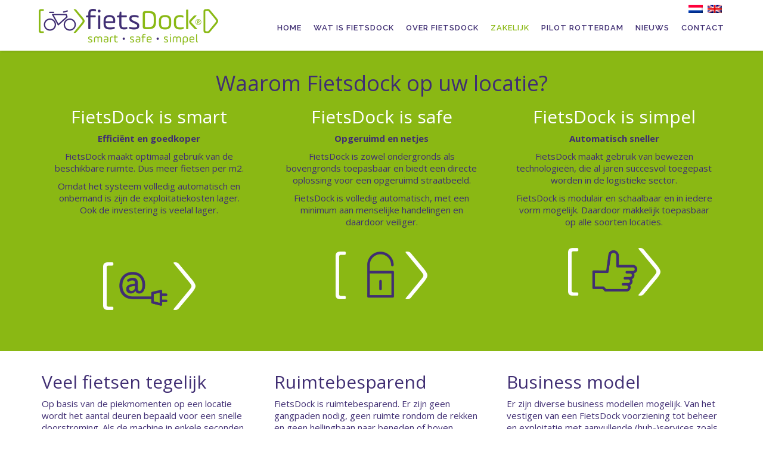

--- FILE ---
content_type: text/html; charset=UTF-8
request_url: https://www.fietsdock.nl/zakelijk/
body_size: 15185
content:
<!DOCTYPE html>
<!--[if lt IE 7]>      <html class="no-js lt-ie9 lt-ie8 lt-ie7" lang="nl-NL"> <![endif]-->
<!--[if IE 7]>         <html class="no-js lt-ie9 lt-ie8" lang="nl-NL"> <![endif]-->
<!--[if IE 8]>         <html class="no-js lt-ie9" lang="nl-NL"> <![endif]-->
<!--[if gt IE 8]><!--> <html class="no-js" lang="nl-NL" > <!--<![endif]-->
    <head>
        <!-- Meta Tags -->        
        <meta charset="UTF-8" />
        <!--[if IE]><meta http-equiv='X-UA-Compatible' content='IE=edge,chrome=1'><![endif]-->
        <meta name="viewport" content="width=device-width, initial-scale=1">
				
					<link rel="shortcut icon" href="https://www.fietsdock.nl/wp-content/uploads/2017/11/fietsdock-1.png" type="image/x-icon">
				
		<link rel="profile" href="https://gmpg.org/xfn/11"/>
		<link rel="pingback" href="https://www.fietsdock.nl/xmlrpc.php" />
        <meta name="viewport" content="width=device-width, initial-scale=1.0, maximum-scale=1.0, user-scalable=no">
        

        <style type="text/css" data-type="vc_custom-css">.space-bottom-2x {
    padding-bottom: 20px;
}
h1 {
    margin-bottom: 18px;
    color: #402e73;
}
h3 {
    font-size: 16pt;
    font-weight: 500;
    margin-top: 4px;
    color: #8ab916;
}
h2 {
    color: #402e73;
}
h2, .h2 {
    font-size: 28px;
}
.cta-section {
    color: #fff;
    background: none;
    background-size: cover;
    position: relative;
}
.parallax-overlay h2, .parallax-overlay h3 {
    color: #fff !important;
    position: relative;
    font-size: 36px;
    font-weight: 400;
}
.cta-title h2 {
    font-family: 'Open Sans', sans-serif;
    font-size: 36px;
    font-weight: 500;
    letter-spacing: normal;
    color: #fff;
    text-transform: uppercase;
    -webkit-font-smoothing: antialiased;
    padding: 0;
    margin: 0;
}
.container2 {
    position: relative;
    width: 100%;
    height: 0;
    padding-bottom: 56.25%;
}
.video {
    position: absolute;
    top: 0;
    left: 0;
    width: 100%;
    height: 100%;
}
.footer-big {
    color: #98ce13;
    background-color: #2a2a2a;
    font-size: 15px;
}
#contact input, select {
    width: 69% !important;
    margin: 2px 0px  !important;
    font-weight: 100 !important;
}
.ihwt-hotspot-wrapper .HotspotPlugin_Hotspot:not(.ihwtHotspotImageMarker):before {
    background: #8ab812 !important;
}</style><style type="text/css" data-type="vc_shortcodes-custom-css">.vc_custom_1591360174367{margin-bottom: 0px !important;padding-bottom: 24px !important;background-color: #8ab814 !important;}.vc_custom_1592826911373{margin-bottom: 0px !important;padding-top: 15px !important;padding-bottom: 35px !important;background-color: #ffffff !important;}.vc_custom_1589546677845{padding-top: 5px !important;padding-bottom: 40px !important;background-color: #f4f8ea !important;}.vc_custom_1592824311753{margin-top: 0px !important;margin-bottom: 0px !important;padding-top: 20px !important;padding-bottom: 25px !important;background-color: #fffcfc !important;}.vc_custom_1592989458069{padding-top: 35px !important;padding-bottom: 35px !important;background-color: #f4f8ea !important;}.vc_custom_1586519638571{margin-top: 0px !important;margin-bottom: 0px !important;padding-top: 25px !important;padding-bottom: 30px !important;}.vc_custom_1586518310310{padding-top: 5px !important;padding-bottom: 25px !important;background-color: #8ab814 !important;}.vc_custom_1593001821107{margin-bottom: 0px !important;padding-top: 30px !important;padding-bottom: 0px !important;}.vc_custom_1593001544710{padding-right: 30px !important;padding-left: 30px !important;}.vc_custom_1593001549118{padding-right: 30px !important;padding-left: 30px !important;}.vc_custom_1593001554171{padding-right: 30px !important;padding-left: 30px !important;}.vc_custom_1589807994205{margin-bottom: 0px !important;padding-bottom: 0px !important;}.vc_custom_1588855075183{margin-top: 0px !important;margin-bottom: 0px !important;padding-bottom: 0px !important;}.vc_custom_1604659918993{margin-bottom: 20px !important;padding-bottom: 0px !important;}.vc_custom_1587559578290{margin-top: 0px !important;margin-bottom: 0px !important;padding-top: 40px !important;padding-bottom: 0px !important;}.vc_custom_1589546721923{margin-bottom: 15px !important;}.vc_custom_1589546728896{margin-bottom: 15px !important;}.vc_custom_1589546735303{margin-bottom: 15px !important;}.vc_custom_1592486299626{padding-top: 235px !important;}.vc_custom_1589809054256{padding-top: 30px !important;}.vc_custom_1591797809797{margin-bottom: 20px !important;padding-top: 30px !important;padding-bottom: 0px !important;}.vc_custom_1589980970454{padding-top: 40px !important;}</style>
	<!-- This site is optimized with the Yoast SEO plugin v15.0 - https://yoast.com/wordpress/plugins/seo/ -->
	<title>Zakelijk - Fietsdock</title>

<link rel="stylesheet" href="https://www.fietsdock.nl/wp-content/plugins/sitepress-multilingual-cms/res/css/language-selector.css?v=3.1.9.7" type="text/css" media="all" />
	<meta name="robots" content="index, follow, max-snippet:-1, max-image-preview:large, max-video-preview:-1" />
	<link rel="canonical" href="https://www.fietsdock.nl/zakelijk/" />
	<meta property="og:locale" content="nl_NL" />
	<meta property="og:type" content="article" />
	<meta property="og:title" content="Zakelijk - Fietsdock" />
	<meta property="og:url" content="https://www.fietsdock.nl/zakelijk/" />
	<meta property="og:site_name" content="Fietsdock" />
	<meta property="article:modified_time" content="2021-04-02T07:31:30+00:00" />
	<meta property="og:image" content="https://www.fietsdock.nl/wp-content/uploads/2020/04/fietsdock-ICOON-SMART_rgb-300x155.png" />
	<meta name="twitter:card" content="summary" />
	<script type="application/ld+json" class="yoast-schema-graph">{"@context":"https://schema.org","@graph":[{"@type":"WebSite","@id":"https://www.fietsdock.nl/#website","url":"https://www.fietsdock.nl/","name":"Fietsdock","description":"Snel en veilig je fiets stallen!","potentialAction":[{"@type":"SearchAction","target":"https://www.fietsdock.nl/?s={search_term_string}","query-input":"required name=search_term_string"}],"inLanguage":"nl"},{"@type":"ImageObject","@id":"https://www.fietsdock.nl/zakelijk/#primaryimage","inLanguage":"nl","url":"https://www.fietsdock.nl/wp-content/uploads/2020/04/fietsdock-ICOON-SMART_rgb.png","width":414,"height":214},{"@type":"WebPage","@id":"https://www.fietsdock.nl/zakelijk/#webpage","url":"https://www.fietsdock.nl/zakelijk/","name":"Zakelijk - Fietsdock","isPartOf":{"@id":"https://www.fietsdock.nl/#website"},"primaryImageOfPage":{"@id":"https://www.fietsdock.nl/zakelijk/#primaryimage"},"datePublished":"2017-12-05T08:51:14+00:00","dateModified":"2021-04-02T07:31:30+00:00","breadcrumb":{"@id":"https://www.fietsdock.nl/zakelijk/#breadcrumb"},"inLanguage":"nl","potentialAction":[{"@type":"ReadAction","target":["https://www.fietsdock.nl/zakelijk/"]}]},{"@type":"BreadcrumbList","@id":"https://www.fietsdock.nl/zakelijk/#breadcrumb","itemListElement":[{"@type":"ListItem","position":1,"item":{"@type":"WebPage","@id":"https://www.fietsdock.nl/","url":"https://www.fietsdock.nl/","name":"Home"}},{"@type":"ListItem","position":2,"item":{"@type":"WebPage","@id":"https://www.fietsdock.nl/zakelijk/","url":"https://www.fietsdock.nl/zakelijk/","name":"Zakelijk"}}]}]}</script>
	<!-- / Yoast SEO plugin. -->


<link rel='dns-prefetch' href='//www.google.com' />
<link rel='dns-prefetch' href='//fonts.googleapis.com' />
<link rel='dns-prefetch' href='//s.w.org' />
<link rel="alternate" type="application/rss+xml" title="Fietsdock &raquo; Feed" href="https://www.fietsdock.nl/feed/" />
<link rel="alternate" type="application/rss+xml" title="Fietsdock &raquo; Reactiesfeed" href="https://www.fietsdock.nl/comments/feed/" />
		<script type="text/javascript">
			window._wpemojiSettings = {"baseUrl":"https:\/\/s.w.org\/images\/core\/emoji\/13.0.0\/72x72\/","ext":".png","svgUrl":"https:\/\/s.w.org\/images\/core\/emoji\/13.0.0\/svg\/","svgExt":".svg","source":{"concatemoji":"https:\/\/www.fietsdock.nl\/wp-includes\/js\/wp-emoji-release.min.js?ver=5.5.17"}};
			!function(e,a,t){var n,r,o,i=a.createElement("canvas"),p=i.getContext&&i.getContext("2d");function s(e,t){var a=String.fromCharCode;p.clearRect(0,0,i.width,i.height),p.fillText(a.apply(this,e),0,0);e=i.toDataURL();return p.clearRect(0,0,i.width,i.height),p.fillText(a.apply(this,t),0,0),e===i.toDataURL()}function c(e){var t=a.createElement("script");t.src=e,t.defer=t.type="text/javascript",a.getElementsByTagName("head")[0].appendChild(t)}for(o=Array("flag","emoji"),t.supports={everything:!0,everythingExceptFlag:!0},r=0;r<o.length;r++)t.supports[o[r]]=function(e){if(!p||!p.fillText)return!1;switch(p.textBaseline="top",p.font="600 32px Arial",e){case"flag":return s([127987,65039,8205,9895,65039],[127987,65039,8203,9895,65039])?!1:!s([55356,56826,55356,56819],[55356,56826,8203,55356,56819])&&!s([55356,57332,56128,56423,56128,56418,56128,56421,56128,56430,56128,56423,56128,56447],[55356,57332,8203,56128,56423,8203,56128,56418,8203,56128,56421,8203,56128,56430,8203,56128,56423,8203,56128,56447]);case"emoji":return!s([55357,56424,8205,55356,57212],[55357,56424,8203,55356,57212])}return!1}(o[r]),t.supports.everything=t.supports.everything&&t.supports[o[r]],"flag"!==o[r]&&(t.supports.everythingExceptFlag=t.supports.everythingExceptFlag&&t.supports[o[r]]);t.supports.everythingExceptFlag=t.supports.everythingExceptFlag&&!t.supports.flag,t.DOMReady=!1,t.readyCallback=function(){t.DOMReady=!0},t.supports.everything||(n=function(){t.readyCallback()},a.addEventListener?(a.addEventListener("DOMContentLoaded",n,!1),e.addEventListener("load",n,!1)):(e.attachEvent("onload",n),a.attachEvent("onreadystatechange",function(){"complete"===a.readyState&&t.readyCallback()})),(n=t.source||{}).concatemoji?c(n.concatemoji):n.wpemoji&&n.twemoji&&(c(n.twemoji),c(n.wpemoji)))}(window,document,window._wpemojiSettings);
		</script>
		<style type="text/css">
img.wp-smiley,
img.emoji {
	display: inline !important;
	border: none !important;
	box-shadow: none !important;
	height: 1em !important;
	width: 1em !important;
	margin: 0 .07em !important;
	vertical-align: -0.1em !important;
	background: none !important;
	padding: 0 !important;
}
</style>
	<link rel='stylesheet' id='wp-block-library-css'  href='https://www.fietsdock.nl/wp-includes/css/dist/block-library/style.min.css?ver=5.5.17' type='text/css' media='all' />
<link rel='stylesheet' id='contact-form-7-css'  href='https://www.fietsdock.nl/wp-content/plugins/contact-form-7/includes/css/styles.css?ver=5.2.2' type='text/css' media='all' />
<link rel='stylesheet' id='essential-grid-plugin-settings-css'  href='https://www.fietsdock.nl/wp-content/plugins/essential-grid/public/assets/css/settings.css?ver=2.2.4.2' type='text/css' media='all' />
<link rel='stylesheet' id='tp-open-sans-css'  href='https://fonts.googleapis.com/css?family=Open+Sans%3A300%2C400%2C600%2C700%2C800&#038;ver=5.5.17' type='text/css' media='all' />
<link rel='stylesheet' id='tp-raleway-css'  href='https://fonts.googleapis.com/css?family=Raleway%3A100%2C200%2C300%2C400%2C500%2C600%2C700%2C800%2C900&#038;ver=5.5.17' type='text/css' media='all' />
<link rel='stylesheet' id='tp-droid-serif-css'  href='https://fonts.googleapis.com/css?family=Droid+Serif%3A400%2C700&#038;ver=5.5.17' type='text/css' media='all' />
<link rel='stylesheet' id='tp-fontello-css'  href='https://www.fietsdock.nl/wp-content/plugins/essential-grid/public/assets/font/fontello/css/fontello.css?ver=2.2.4.2' type='text/css' media='all' />
<link rel='stylesheet' id='rs-plugin-settings-css'  href='https://www.fietsdock.nl/wp-content/plugins/revslider/public/assets/css/settings.css?ver=5.4.8' type='text/css' media='all' />
<style id='rs-plugin-settings-inline-css' type='text/css'>
#rs-demo-id {}
</style>
<link rel='stylesheet' id='tc-testimonial-css'  href='https://www.fietsdock.nl/wp-content/plugins/testimonial-addon-for-wpbakery-page-builder/assets/css/testimonial.css?ver=1.2.0' type='text/css' media='all' />
<link rel='stylesheet' id='opensans-css'  href='https://fonts.googleapis.com/css?family=Open+Sans%3A400%2C300%2C600%2C700&#038;ver=5.5.17' type='text/css' media='all' />
<link rel='stylesheet' id='raleway-css'  href='https://fonts.googleapis.com/css?family=Raleway%3A400%2C100%2C300%2C500%2C700&#038;ver=5.5.17' type='text/css' media='all' />
<link rel='stylesheet' id='bootstrap-css'  href='https://www.fietsdock.nl/wp-content/themes/larx/assets/plugins/bootstrap/css/bootstrap.min.css?ver=5.5.17' type='text/css' media='all' />
<link rel='stylesheet' id='font-awesome-css'  href='https://www.fietsdock.nl/wp-content/themes/larx/assets/plugins/font-awesome/css/font-awesome.min.css?ver=5.5.17' type='text/css' media='all' />
<link rel='stylesheet' id='owl-carousel-css'  href='https://www.fietsdock.nl/wp-content/themes/larx/assets/plugins/owl/owl-carousel/owl.carousel.css?ver=5.5.17' type='text/css' media='all' />
<link rel='stylesheet' id='owl-theme-css'  href='https://www.fietsdock.nl/wp-content/themes/larx/assets/plugins/owl/owl-carousel/owl.theme.css?ver=5.5.17' type='text/css' media='all' />
<link rel='stylesheet' id='cube-css'  href='https://www.fietsdock.nl/wp-content/themes/larx/assets/plugins/cube/cubeportfolio.min.css?ver=5.5.17' type='text/css' media='all' />
<link rel='stylesheet' id='main-css'  href='https://www.fietsdock.nl/wp-content/themes/larx/assets/css/main.css?ver=5.5.17' type='text/css' media='all' />
<link rel='stylesheet' id='theme-styles-css'  href='https://www.fietsdock.nl/wp-content/themes/larx/style.css?ver=5.5.17' type='text/css' media='all' />
<link rel='stylesheet' id='main-color-theme-css'  href='https://www.fietsdock.nl/wp-content/themes/larx/assets/css/colors/green.css?ver=5.5.17' type='text/css' media='all' />
<!--[if lt IE 9]>
<link rel='stylesheet' id='vc_lte_ie9-css'  href='https://www.fietsdock.nl/wp-content/plugins/js_composer/assets/css/vc_lte_ie9.min.css?ver=6.0.5' type='text/css' media='screen' />
<![endif]-->
<link rel='stylesheet' id='fancybox-css'  href='https://www.fietsdock.nl/wp-content/plugins/easy-fancybox/css/jquery.fancybox.min.css?ver=1.3.24' type='text/css' media='screen' />
<link rel='stylesheet' id='js_composer_front-css'  href='https://www.fietsdock.nl/wp-content/plugins/js_composer/assets/css/js_composer.min.css?ver=6.0.5' type='text/css' media='all' />
<link rel='stylesheet' id='js_composer_custom_css-css'  href='//www.fietsdock.nl/wp-content/uploads/js_composer/custom.css?ver=6.0.5' type='text/css' media='all' />
<script type='text/javascript' src='https://www.fietsdock.nl/wp-includes/js/jquery/jquery.js?ver=1.12.4-wp' id='jquery-core-js'></script>
<script type='text/javascript' src='https://www.fietsdock.nl/wp-content/plugins/enable-jquery-migrate-helper/js/jquery-migrate-1.4.1-wp.js?ver=1.4.1-wp' id='jquery-migrate-js'></script>
<script type='text/javascript' src='https://www.fietsdock.nl/wp-content/plugins/essential-grid/public/assets/js/jquery.esgbox.min.js?ver=2.2.4.2' id='themepunchboxext-js'></script>
<script type='text/javascript' src='https://www.fietsdock.nl/wp-content/plugins/essential-grid/public/assets/js/jquery.themepunch.tools.min.js?ver=2.2.4.2' id='tp-tools-js'></script>
<script type='text/javascript' src='https://www.fietsdock.nl/wp-content/plugins/revslider/public/assets/js/jquery.themepunch.revolution.min.js?ver=5.4.8' id='revmin-js'></script>
<link rel="https://api.w.org/" href="https://www.fietsdock.nl/wp-json/" /><link rel="alternate" type="application/json" href="https://www.fietsdock.nl/wp-json/wp/v2/pages/1132" /><link rel="EditURI" type="application/rsd+xml" title="RSD" href="https://www.fietsdock.nl/xmlrpc.php?rsd" />
<link rel="wlwmanifest" type="application/wlwmanifest+xml" href="https://www.fietsdock.nl/wp-includes/wlwmanifest.xml" /> 
<meta name="generator" content="WordPress 5.5.17" />
<link rel='shortlink' href='https://www.fietsdock.nl/?p=1132' />
<link rel="alternate" type="application/json+oembed" href="https://www.fietsdock.nl/wp-json/oembed/1.0/embed?url=https%3A%2F%2Fwww.fietsdock.nl%2Fzakelijk%2F" />
<link rel="alternate" type="text/xml+oembed" href="https://www.fietsdock.nl/wp-json/oembed/1.0/embed?url=https%3A%2F%2Fwww.fietsdock.nl%2Fzakelijk%2F&#038;format=xml" />
<meta name="framework" content="Redux 4.1.20" />		<script type="text/javascript">
			var ajaxRevslider;
			
			jQuery(document).ready(function() {
				// CUSTOM AJAX CONTENT LOADING FUNCTION
				ajaxRevslider = function(obj) {
				
					// obj.type : Post Type
					// obj.id : ID of Content to Load
					// obj.aspectratio : The Aspect Ratio of the Container / Media
					// obj.selector : The Container Selector where the Content of Ajax will be injected. It is done via the Essential Grid on Return of Content
					
					var content = "";

					data = {};
					
					data.action = 'revslider_ajax_call_front';
					data.client_action = 'get_slider_html';
					data.token = 'e8eddc26f1';
					data.type = obj.type;
					data.id = obj.id;
					data.aspectratio = obj.aspectratio;
					
					// SYNC AJAX REQUEST
					jQuery.ajax({
						type:"post",
						url:"https://www.fietsdock.nl/wp-admin/admin-ajax.php",
						dataType: 'json',
						data:data,
						async:false,
						success: function(ret, textStatus, XMLHttpRequest) {
							if(ret.success == true)
								content = ret.data;								
						},
						error: function(e) {
							console.log(e);
						}
					});
					
					 // FIRST RETURN THE CONTENT WHEN IT IS LOADED !!
					 return content;						 
				};
				
				// CUSTOM AJAX FUNCTION TO REMOVE THE SLIDER
				var ajaxRemoveRevslider = function(obj) {
					return jQuery(obj.selector+" .rev_slider").revkill();
				};

				// EXTEND THE AJAX CONTENT LOADING TYPES WITH TYPE AND FUNCTION
				var extendessential = setInterval(function() {
					if (jQuery.fn.tpessential != undefined) {
						clearInterval(extendessential);
						if(typeof(jQuery.fn.tpessential.defaults) !== 'undefined') {
							jQuery.fn.tpessential.defaults.ajaxTypes.push({type:"revslider",func:ajaxRevslider,killfunc:ajaxRemoveRevslider,openAnimationSpeed:0.3});   
							// type:  Name of the Post to load via Ajax into the Essential Grid Ajax Container
							// func: the Function Name which is Called once the Item with the Post Type has been clicked
							// killfunc: function to kill in case the Ajax Window going to be removed (before Remove function !
							// openAnimationSpeed: how quick the Ajax Content window should be animated (default is 0.3)
						}
					}
				},30);
			});
		</script>
		    <script type="text/javascript">
        var ajaxurl = 'https://www.fietsdock.nl/wp-admin/admin-ajax.php';
    </script>
    <meta name="generator" content="WPML ver:3.1.9.7 stt:39,1;0" />

<style type="text/css">#lang_sel_list {
    margin-top: 10px;
}
#lang_sel_list a, #lang_sel_list a:visited {
    background: transparent;
}
#lang_sel_list img.iclflag {
    width: 24px;
    height: 14px;
    position: relative;
    top: 1px;
}
#lang_sel_list a, #lang_sel_list a:visited {
    background: #222222 !important;
}
</style><script>jQuery(document).ready(function($){
						jQuery('body').scrollspy();

						jQuery(".navbar ul li a[href^='#']").on('click', function(e) {
							e.preventDefault();
							var hash = this.hash;
							jQuery('html, body').animate({
								scrollTop: jQuery(this.hash).offset().top
							}, 1000, function(){
								window.location.hash = hash;
							});
						});
					});</script><style>#header{
margin: 0 auto;
}
.navbar {
    min-height: 85px !important;
    box-shadow: 0 5px 2px -2px #0000000d;
}
}
@media (max-width: 768px){
.wpb_wrapper {
    text-align: center;
}
.vc_btn3-container.vc_btn3-left {
    text-align: center;
}
.wpb_content_element {
    margin-bottom: 15px !important;
}
input.wpcf7-form-control.wpcf7-submit {
    width: 22% !important;
    background-color: #8ab916 !important;
    padding: 8px 13px !important;
    border: 0px !important;
    float: left;
}
}</style><meta name="generator" content="Powered by WPBakery Page Builder - drag and drop page builder for WordPress."/>
<meta name="generator" content="Powered by Slider Revolution 5.4.8 - responsive, Mobile-Friendly Slider Plugin for WordPress with comfortable drag and drop interface." />
<script type="text/javascript">function setREVStartSize(e){									
						try{ e.c=jQuery(e.c);var i=jQuery(window).width(),t=9999,r=0,n=0,l=0,f=0,s=0,h=0;
							if(e.responsiveLevels&&(jQuery.each(e.responsiveLevels,function(e,f){f>i&&(t=r=f,l=e),i>f&&f>r&&(r=f,n=e)}),t>r&&(l=n)),f=e.gridheight[l]||e.gridheight[0]||e.gridheight,s=e.gridwidth[l]||e.gridwidth[0]||e.gridwidth,h=i/s,h=h>1?1:h,f=Math.round(h*f),"fullscreen"==e.sliderLayout){var u=(e.c.width(),jQuery(window).height());if(void 0!=e.fullScreenOffsetContainer){var c=e.fullScreenOffsetContainer.split(",");if (c) jQuery.each(c,function(e,i){u=jQuery(i).length>0?u-jQuery(i).outerHeight(!0):u}),e.fullScreenOffset.split("%").length>1&&void 0!=e.fullScreenOffset&&e.fullScreenOffset.length>0?u-=jQuery(window).height()*parseInt(e.fullScreenOffset,0)/100:void 0!=e.fullScreenOffset&&e.fullScreenOffset.length>0&&(u-=parseInt(e.fullScreenOffset,0))}f=u}else void 0!=e.minHeight&&f<e.minHeight&&(f=e.minHeight);e.c.closest(".rev_slider_wrapper").css({height:f})					
						}catch(d){console.log("Failure at Presize of Slider:"+d)}						
					};</script>
<noscript><style> .wpb_animate_when_almost_visible { opacity: 1; }</style></noscript>        <!-- Global site tag (gtag.js) - Google Analytics -->
<script async src="https://www.googletagmanager.com/gtag/js?id=UA-92792482-28"></script>
<script>
  window.dataLayer = window.dataLayer || [];
  function gtag(){dataLayer.push(arguments);}
  gtag('js', new Date());

  gtag('config', 'UA-92792482-28');
</script>

    </head>
    <body data-rsssl=1 class="page-template page-template-template-onepager page-template-template-onepager-php page page-id-1132 wpb-js-composer js-comp-ver-6.0.5 vc_responsive">

        
        
				<!-- Navbar -->
				        <nav class="navbar navbar-default navbar-fixed-top header-nav" role="navigation">
            <div class="container">
                <!-- Brand and toggle get grouped for better mobile display -->
                <div class="navbar-header">
                    <button type="button" class="navbar-toggle collapsed" data-toggle="collapse" data-target="#bs-example-navbar-collapse-1">
                        <span class="sr-only">Toggle navigation</span>
                        <span class="icon-bar"></span>
                        <span class="icon-bar"></span>
                        <span class="icon-bar"></span>
                    </button>
                    <!-- Logo -->
                    <a style="padding-top:15px; padding-left:10px;" class="navbar-brand" href="https://www.fietsdock.nl" title="Fietsdock" rel="home">
                                                    <img src="https://www.fietsdock.nl/wp-content/uploads/2020/06/logo_fietsdock.png" alt="Fietsdock">
                                            </a>
                </div>
                <!-- Collect the nav links, forms, and other content for toggling -->
                <div id="bs-example-navbar-collapse-1" class="collapse navbar-collapse"><ul id="menu-menu-1-nl" class="nav navbar-nav navbar-right"><li id="menu-item-1962" class="menu-item menu-item-type-post_type menu-item-object-page menu-item-home menu-item-1962"><a title="Home" href="https://www.fietsdock.nl/" data-ps2id-api="true">Home</a></li>
<li id="menu-item-1587" class="menu-item menu-item-type-post_type menu-item-object-page menu-item-1587"><a title="Wat is FietsDock" href="https://www.fietsdock.nl/wat-is-fietsdock/" data-ps2id-api="true">Wat is FietsDock</a></li>
<li id="menu-item-1507" class="menu-item menu-item-type-post_type menu-item-object-page menu-item-1507"><a title="Over FietsDock" href="https://www.fietsdock.nl/over-fietsdock/" data-ps2id-api="true">Over FietsDock</a></li>
<li id="menu-item-1508" class="menu-item menu-item-type-post_type menu-item-object-page current-menu-item page_item page-item-1132 current_page_item menu-item-1508 active"><a title="Zakelijk" href="https://www.fietsdock.nl/zakelijk/" data-ps2id-api="true">Zakelijk</a></li>
<li id="menu-item-1529" class="menu-item menu-item-type-post_type menu-item-object-page menu-item-1529"><a title="Pilot Rotterdam" href="https://www.fietsdock.nl/pilot-meijersplein-rotterdam/" data-ps2id-api="true">Pilot Rotterdam</a></li>
<li id="menu-item-1714" class="menu-item menu-item-type-post_type menu-item-object-page menu-item-1714"><a title="Nieuws" href="https://www.fietsdock.nl/nieuws/" data-ps2id-api="true">Nieuws</a></li>
<li id="menu-item-2004" class="fancybox menu-item menu-item-type-custom menu-item-object-custom menu-item-2004"><a title="Contact" href="#contact_form_pop" data-ps2id-api="true">Contact</a></li>
</ul></div>                <div class="topmenu">  
            <div id="lang_sel_list" class="lang_sel_list_horizontal">
            <ul>
                                <li class="icl-nl">
									<a href="https://www.fietsdock.nl/zakelijk/" class="lang_sel_sel">
																					<img  class="iclflag" src="https://www.fietsdock.nl/wp-content/plugins/sitepress-multilingual-cms/res/flags/nl.png" alt="nl"
													 title="Nederlands"/>&nbsp;
																			</a>
                </li>
                                <li class="icl-en">
									<a href="https://www.fietsdock.nl/for-businesses/?lang=en" class="lang_sel_other">
																					<img  class="iclflag" src="https://www.fietsdock.nl/wp-content/plugins/sitepress-multilingual-cms/res/flags/en.png" alt="en"
													 title="English"/>&nbsp;
																			</a>
                </li>
                            </ul>
</div>
</div>
            </div><!-- /.container-fluid -->
        </nav>
    				<!-- Navbar -->

					<div id="th_onepage_wrapper"> <section id="9727" class=" vc_row-fluid vc_custom_1591360174367 padding-top-x2 padding-bottom text-center  "><div class=" " ><div class="inner container"><div class="row">
	<div class=" col-md-12 vc_custom_1593001821107">
			
	<div class="text-left wpb_text_column wpb_content_element  vc_custom_1589807994205">
		<div class="wpb_wrapper">
			<h1 style="text-align: center;">Waarom Fietsdock op uw locatie?</h1>

		</div> 
	</div> 
	</div> 

	<div class=" col-md-4 vc_custom_1593001544710">
			
	<div class="text-left wpb_text_column wpb_content_element  asdf">
		<div class="wpb_wrapper">
			<h2 style="text-align: center;"><span style="color: #ffffff;">FietsDock is smart</span></h2>
<p style="text-align: center;"><strong>Efficiënt en goedkoper<br />
</strong></p>
<p style="text-align: center;">FietsDock maakt optimaal gebruik van de beschikbare ruimte. Dus meer fietsen per m2.</p>
<p style="text-align: center;">Omdat het systeem volledig automatisch en onbemand is zijn de exploitatiekosten lager. Ook de investering is veelal lager.</p>
<p style="text-align: center;"><strong><img loading="lazy" class="wp-image-1432 aligncenter" style="margin-top: 68px; margin-bottom: 10px;" src="https://www.fietsdock.nl/wp-content/uploads/2020/04/fietsdock-ICOON-SMART_rgb-300x155.png" alt="" width="155" height="80" srcset="https://www.fietsdock.nl/wp-content/uploads/2020/04/fietsdock-ICOON-SMART_rgb-300x155.png 300w, https://www.fietsdock.nl/wp-content/uploads/2020/04/fietsdock-ICOON-SMART_rgb-405x207.png 405w, https://www.fietsdock.nl/wp-content/uploads/2020/04/fietsdock-ICOON-SMART_rgb.png 414w" sizes="(max-width: 155px) 100vw, 155px" /></strong></p>

		</div> 
	</div> 
	</div> 

	<div class=" col-md-4 vc_custom_1593001549118">
			
	<div class="text-left wpb_text_column wpb_content_element ">
		<div class="wpb_wrapper">
			<h2 style="text-align: center;"><span style="color: #ffffff;">FietsDock is safe</span></h2>
<p style="text-align: center;"><strong>Opgeruimd en netjes</strong></p>
<p style="text-align: center;">FietsDock is zowel ondergronds als bovengronds toepasbaar en biedt een directe oplossing voor een opgeruimd straatbeeld.</p>
<p style="text-align: center;">FietsDock is volledig automatisch, met een minimum aan menselijke handelingen en daardoor veiliger.</p>
<p style="text-align: center;"><strong><img loading="lazy" class="alignnone wp-image-1433 aligncenter" style="margin-top: 30px; margin-bottom: 10px;" src="https://www.fietsdock.nl/wp-content/uploads/2020/04/fietsdock-ICOON-SAFE_rgb-300x155.png" alt="" width="154" height="80" srcset="https://www.fietsdock.nl/wp-content/uploads/2020/04/fietsdock-ICOON-SAFE_rgb-300x155.png 300w, https://www.fietsdock.nl/wp-content/uploads/2020/04/fietsdock-ICOON-SAFE_rgb-405x207.png 405w, https://www.fietsdock.nl/wp-content/uploads/2020/04/fietsdock-ICOON-SAFE_rgb.png 414w" sizes="(max-width: 154px) 100vw, 154px" /></strong></p>

		</div> 
	</div> 
	</div> 

	<div class=" col-md-4 vc_custom_1593001554171">
			
	<div class="text-left wpb_text_column wpb_content_element ">
		<div class="wpb_wrapper">
			<h2 style="text-align: center;"><span style="color: #ffffff;">FietsDock is simpel</span></h2>
<p style="text-align: center;"><strong>Automatisch sneller</strong></p>
<p style="text-align: center;">FietsDock maakt gebruik van bewezen technologieën, die al jaren succesvol toegepast worden in de logistieke sector.</p>
<p style="text-align: center;">FietsDock is modulair en schaalbaar en in iedere vorm mogelijk. Daardoor makkelijk toepasbaar op alle soorten locaties.</p>
<p style="text-align: center;"><strong><img loading="lazy" class="aligncenter wp-image-1434" style="margin-top: 24px; margin-bottom: 10px;" src="https://www.fietsdock.nl/wp-content/uploads/2020/04/fietsdock-ICOON-SIMPEL_rgb-300x155.png" alt="" width="155" height="80" srcset="https://www.fietsdock.nl/wp-content/uploads/2020/04/fietsdock-ICOON-SIMPEL_rgb-300x155.png 300w, https://www.fietsdock.nl/wp-content/uploads/2020/04/fietsdock-ICOON-SIMPEL_rgb-405x207.png 405w, https://www.fietsdock.nl/wp-content/uploads/2020/04/fietsdock-ICOON-SIMPEL_rgb.png 414w" sizes="(max-width: 155px) 100vw, 155px" /></strong></p>

		</div> 
	</div> 
	</div> 
</div></div></div></section><section id="3481" class=" vc_row-fluid vc_custom_1592826911373 padding-top-x2 padding-bottom text-center  "><div class=" " ><div class="inner container"><div class="row">
	<div class=" col-md-4 vc_custom_1588855075183">
			
	<div class="text-left wpb_text_column wpb_content_element ">
		<div class="wpb_wrapper">
			<h2 style="text-align: left;">Veel fietsen tegelijk</h2>
<p>Op basis van de piekmomenten op een locatie wordt het aantal deuren bepaald voor een snelle doorstroming. Als de machine in enkele seconden de locker wisselt kunnen tegelijkertijd andere deuren en lockers geopend worden en kunnen vele fietsen tegelijk gestald en gehaald worden.</p>
<p>Fiets en fietser zijn gekoppeld. Dus geen diefstal en geen weesfietsen.</p>

		</div> 
	</div> 
	<div class="wpb_raw_code wpb_content_element wpb_raw_html" >
		<div class="wpb_wrapper">
			<a style="background-color:#8ab916;color:#ffffff;padding-left: 16px;" class="vc_general vc_btn3 vc_btn3-size-sm vc_btn3-shape-square vc_btn3-style-custom vc_btn3-icon-left alignleft" href="https://www.fietsdock.nl/wp-content/uploads/2020/11/FietsDock-innovatief-en-efficient-fietsparkeren.pdf" title="" target="_blank">Bekijk de presentatie</a>
		</div>
	</div>

	</div> 

	<div class=" col-md-4">
			
	<div class="text-left wpb_text_column wpb_content_element ">
		<div class="wpb_wrapper">
			<h2 style="text-align: left;">Ruimtebesparend</h2>
<p>FietsDock is ruimtebesparend. Er zijn geen gangpaden nodig, geen ruimte rondom de rekken en geen hellingbaan naar beneden of boven. FietsDock is toepasbaar op alle mogelijke locaties. Van winkelcentra tot stations en van woongebouwen tot kantoren, uitgevoerd in iedere denkbare vorm, zoals in glas of met groene wanden. De modulaire stalling kan worden ingepast vanaf 100/150 fietsen en is uit te breiden tot duizenden.</p>

		</div> 
	</div> 
	</div> 

	<div class=" col-md-4">
			
	<div class="text-left wpb_text_column wpb_content_element  vc_custom_1604659918993">
		<div class="wpb_wrapper">
			<h2 style="text-align: left;">Business model</h2>
<p>Er zijn diverse business modellen mogelijk. Van het vestigen van een FietsDock voorziening tot beheer en exploitatie met aanvullende (hub-)services zoals deelfietsverhuur, fietsreparatie, delivery en drop-off.</p>
<p>Op basis van de fietsparkeerbehoefte, de maximale hoogte/diepte/m2 en eventueel informatie over piekmomenten, kunt u vrijblijvend een indicatie aanvragen voor kosten en ruimte.</p>
<p>Wilt u weten wat uw business model zou kunnen zijn?</p>

		</div> 
	</div> 
	<div class="wpb_raw_code wpb_content_element wpb_raw_html" >
		<div class="wpb_wrapper">
			<a style="background-color:#8ab916; color:#ffffff;" class="fancybox vc_general vc_btn3 vc_btn3-size-sm vc_btn3-shape-square vc_btn3-style-custom vc_btn3-icon-left alignleft" href="#contact_form_pop" title=""><i class="vc_btn3-icon fa fa-envelope"></i> Neem contact met ons op</a>
		</div>
	</div>

	</div> 
</div></div></div></section><section id="351" class=" vc_row-fluid vc_custom_1589546677845 padding-top-x2 padding-bottom text-center  "><div class=" " ><div class="inner container"><div class="row">
	<div class=" col-md-12 vc_custom_1587559578290">
			
	<div class="text-left wpb_text_column wpb_content_element ">
		<div class="wpb_wrapper">
			<h3 style="text-align: center;">In vergelijking met fietskelders is FietsDock is voor de fietser veiliger, makkelijker en sneller en voor de eigenaar ruimtebesparend en goedkoper.</h3>

		</div> 
	</div> <div class="vc_row wpb_row vc_inner vc_row-fluid"><div class="wpb_column vc_column_container vc_col-sm-4"><div class="vc_column-inner"><div class="wpb_wrapper">
	<div class="wpb_single_image  vc_custom_1589546721923 vc_align_center">
		<div class="wpb_wrapper">
			
			<img width="1920" height="1080" src="https://www.fietsdock.nl/wp-content/uploads/2020/05/parkeergarage-Sam-escalator.jpg" class="attachment-full" alt="" loading="lazy" srcset="https://www.fietsdock.nl/wp-content/uploads/2020/05/parkeergarage-Sam-escalator.jpg 1920w, https://www.fietsdock.nl/wp-content/uploads/2020/05/parkeergarage-Sam-escalator-300x169.jpg 300w, https://www.fietsdock.nl/wp-content/uploads/2020/05/parkeergarage-Sam-escalator-1024x576.jpg 1024w, https://www.fietsdock.nl/wp-content/uploads/2020/05/parkeergarage-Sam-escalator-768x432.jpg 768w, https://www.fietsdock.nl/wp-content/uploads/2020/05/parkeergarage-Sam-escalator-768x432@2x.jpg 1536w, https://www.fietsdock.nl/wp-content/uploads/2020/05/parkeergarage-Sam-escalator-300x169@2x.jpg 600w" sizes="(max-width: 1920px) 100vw, 1920px" />
		</div> 
	</div> 
	<div class="text-left wpb_text_column wpb_content_element ">
		<div class="wpb_wrapper">
			<p style="text-align: left;">Huidige stallingen zijn niet altijd gebruiksvriendelijk (een fietskelder in gaan, plek zoeken tussen volle rekken, etagerek naar beneden trekken, fiets erin duwen, op slot zetten etc.).</p>

		</div> 
	</div> </div></div></div><div class="wpb_column vc_column_container vc_col-sm-4"><div class="vc_column-inner"><div class="wpb_wrapper">
	<div class="wpb_single_image  vc_custom_1589546728896 vc_align_center">
		<div class="wpb_wrapper">
			
			<img width="1920" height="1080" src="https://www.fietsdock.nl/wp-content/uploads/2020/05/kijken-naar-parkeerplek-in-garage-Sam.jpg" class="attachment-full" alt="" loading="lazy" srcset="https://www.fietsdock.nl/wp-content/uploads/2020/05/kijken-naar-parkeerplek-in-garage-Sam.jpg 1920w, https://www.fietsdock.nl/wp-content/uploads/2020/05/kijken-naar-parkeerplek-in-garage-Sam-300x169.jpg 300w, https://www.fietsdock.nl/wp-content/uploads/2020/05/kijken-naar-parkeerplek-in-garage-Sam-1024x576.jpg 1024w, https://www.fietsdock.nl/wp-content/uploads/2020/05/kijken-naar-parkeerplek-in-garage-Sam-768x432.jpg 768w, https://www.fietsdock.nl/wp-content/uploads/2020/05/kijken-naar-parkeerplek-in-garage-Sam-768x432@2x.jpg 1536w, https://www.fietsdock.nl/wp-content/uploads/2020/05/kijken-naar-parkeerplek-in-garage-Sam-300x169@2x.jpg 600w" sizes="(max-width: 1920px) 100vw, 1920px" />
		</div> 
	</div> 
	<div class="text-left wpb_text_column wpb_content_element ">
		<div class="wpb_wrapper">
			<p style="text-align: left;">In vergelijking met fietskelders is automatisch fietsparkeren in FietsDock makkelijker, veiliger en sneller voor de fietser.</p>

		</div> 
	</div> </div></div></div><div class="wpb_column vc_column_container vc_col-sm-4"><div class="vc_column-inner"><div class="wpb_wrapper">
	<div class="wpb_single_image  vc_custom_1589546735303 vc_align_center">
		<div class="wpb_wrapper">
			
			<img width="1920" height="1080" src="https://www.fietsdock.nl/wp-content/uploads/2020/05/fiets-in-rek-zetten.jpg" class="attachment-full" alt="" loading="lazy" srcset="https://www.fietsdock.nl/wp-content/uploads/2020/05/fiets-in-rek-zetten.jpg 1920w, https://www.fietsdock.nl/wp-content/uploads/2020/05/fiets-in-rek-zetten-300x169.jpg 300w, https://www.fietsdock.nl/wp-content/uploads/2020/05/fiets-in-rek-zetten-1024x576.jpg 1024w, https://www.fietsdock.nl/wp-content/uploads/2020/05/fiets-in-rek-zetten-768x432.jpg 768w, https://www.fietsdock.nl/wp-content/uploads/2020/05/fiets-in-rek-zetten-768x432@2x.jpg 1536w, https://www.fietsdock.nl/wp-content/uploads/2020/05/fiets-in-rek-zetten-300x169@2x.jpg 600w" sizes="(max-width: 1920px) 100vw, 1920px" />
		</div> 
	</div> 
	<div class="text-left wpb_text_column wpb_content_element ">
		<div class="wpb_wrapper">
			<p style="text-align: left;">Compacter en efficiënter voor de eigenaar of beheerder. Lagere exploitatiekosten, lagere investering per fietsplek en meer fietsen per m2.</p>

		</div> 
	</div> </div></div></div></div>
	</div> 
</div></div></div></section><section id="4921" class=" vc_row-fluid vc_custom_1592824311753 padding-top-x2 padding-bottom text-center  "><div class=" " ><div class="inner container"><div class="row">
	<div class=" col-md-6">
			
	<div class="text-left wpb_text_column wpb_content_element ">
		<div class="wpb_wrapper">
			<h2 style="text-align: center;">Fietsparkeren wordt fietsdocken</h2>

		</div> 
	</div> 
	<div class="wpb_raw_code wpb_content_element wpb_raw_html" >
		<div class="wpb_wrapper">
			<div class="container2"><iframe src="https://www.youtube.com/embed/69xLkhwVACY?rel=0" frameborder="0" allow="autoplay; encrypted-media" allowfullscreen class="video"></iframe></div>
		</div>
	</div>

	</div> 

	<div class=" col-md-6">
			
	<div class="text-left wpb_text_column wpb_content_element ">
		<div class="wpb_wrapper">
			<h2 style="text-align: center;">Stop stalling, start docking</h2>

		</div> 
	</div> 
	<div class="wpb_raw_code wpb_content_element wpb_raw_html" >
		<div class="wpb_wrapper">
			<div style="width: 960px;" class="wp-video"><!--[if lt IE 9]><script>document.createElement('video');</script><![endif]-->
<video class="wp-video-shortcode" id="video-1132-1" width="960" height="540" poster="https://www.fietsdock.nl/wp-content/uploads/2018/09/stap5-1.jpg" preload="metadata" controls="controls"><source type="video/mp4" src="https://www.fietsdock.nl/wp-content/uploads/2017/04/Fietsdock.mp4?_=1" /><a href="https://www.fietsdock.nl/wp-content/uploads/2017/04/Fietsdock.mp4">https://www.fietsdock.nl/wp-content/uploads/2017/04/Fietsdock.mp4</a></video></div>
		</div>
	</div>

	</div> 
</div></div></div></section><section id="2147" class=" vc_row-fluid vc_custom_1592989458069 padding-top-x2 padding-bottom text-center  "><div class=" " ><div class="inner container"><div class="row">
	<div class=" col-md-6">
			
	<div class="wpb_single_image  vc_align_center">
		<div class="wpb_wrapper">
			
			<img width="540" height="283" src="https://www.fietsdock.nl/wp-content/uploads/2020/06/lagen-1.jpg" class="attachment-full" alt="" loading="lazy" srcset="https://www.fietsdock.nl/wp-content/uploads/2020/06/lagen-1.jpg 540w, https://www.fietsdock.nl/wp-content/uploads/2020/06/lagen-1-300x157.jpg 300w" sizes="(max-width: 540px) 100vw, 540px" />
		</div> 
	</div> 
	</div> 

	<div class=" col-md-6">
			
	<div class="wpb_single_image  vc_align_center">
		<div class="wpb_wrapper">
			
			<img width="539" height="283" src="https://www.fietsdock.nl/wp-content/uploads/2020/06/app.jpg" class="attachment-full" alt="" loading="lazy" srcset="https://www.fietsdock.nl/wp-content/uploads/2020/06/app.jpg 539w, https://www.fietsdock.nl/wp-content/uploads/2020/06/app-300x158.jpg 300w" sizes="(max-width: 539px) 100vw, 539px" />
		</div> 
	</div> 
	</div> 
</div></div></div></section><section id="service" class=" vc_row-fluid vc_custom_1586519638571 padding-top-x2 padding-bottom text-left container-fluid "><div class=" " ><div class="inner container"><div class="row">
	<div class=" col-md-8">
			<div class="vc_row wpb_row vc_inner vc_row-fluid"><div class="wpb_column vc_column_container vc_col-sm-6"><div class="vc_column-inner"><div class="wpb_wrapper">
	<div class="text-left wpb_text_column wpb_content_element ">
		<div class="wpb_wrapper">
			<h2>FietsDock locaties</h2>
<p>Rotterdam</p>

		</div> 
	</div> <div id="contact"><div role="form" class="wpcf7" id="wpcf7-f2131-p1132-o1" lang="nl-NL" dir="ltr">
<div class="screen-reader-response" role="alert" aria-live="polite"></div>
<form action="/zakelijk/#wpcf7-f2131-p1132-o1" method="post" class="wpcf7-form init" novalidate="novalidate">
<div style="display: none;">
<input type="hidden" name="_wpcf7" value="2131" />
<input type="hidden" name="_wpcf7_version" value="5.2.2" />
<input type="hidden" name="_wpcf7_locale" value="nl_NL" />
<input type="hidden" name="_wpcf7_unit_tag" value="wpcf7-f2131-p1132-o1" />
<input type="hidden" name="_wpcf7_container_post" value="1132" />
<input type="hidden" name="_wpcf7_posted_data_hash" value="" />
<input type="hidden" name="_wpcf7_recaptcha_response" value="" />
</div>
<p><span class="wpcf7-form-control-wrap locatie"><input type="text" name="locatie" value="" size="40" class="wpcf7-form-control wpcf7-text wpcf7-validates-as-required" aria-required="true" aria-invalid="false" placeholder="Stel een locatie voor..." /></span><br />
<span class="wpcf7-form-control-wrap email"><input type="email" name="email" value="" size="40" class="wpcf7-form-control wpcf7-text wpcf7-email wpcf7-validates-as-required wpcf7-validates-as-email" aria-required="true" aria-invalid="false" placeholder="E-mail adres" /></span> <input type="submit" value="Versturen" class="wpcf7-form-control wpcf7-submit" /></p>
<div class="wpcf7-response-output" role="alert" aria-hidden="true"></div></form></div></div></div></div></div><div class="wpb_column vc_column_container vc_col-sm-6"><div class="vc_column-inner"><div class="wpb_wrapper"><div class="bruno-custom-inline-css"><style>#ihwt-hotspoted-image696fc9dcc1587 .ihwt-hotspot-wrapper .HotspotPlugin_Hotspot:not(.ihwtHotspotImageMarker):after { background: #ffffff;}</style></div><div id="ihwt-hotspoted-image696fc9dcc1587" class="ihwt-hotspot-wrapper-wrapper"><div class="ihwt-hotspot-wrapper"  data-hotspot-content="%5B%7B%22index%22%3A2%2C%22x%22%3A30.60741341991342%2C%22y%22%3A59.744623655913976%2C%22Title%22%3A%22Fietsdock%20Rotterdam%22%2C%22Message%22%3A%22FietsDock%20is%20niet%20alleen%20d%C3%A8%20oplossing%20om%20je%20fiets%20te%20parkeren%2C%20je%20kunt%20er%20ook%20je%20elektrische%20fiets%20in%20opladen.%22%7D%5D"  data-action="hover" ><div class="ihwt-hotspot-image-cover  ihwt-action-hover"><img src="https://www.fietsdock.nl/wp-content/uploads/2020/04/nl-kaart.png" width="231" height="279"/></div></div></div></div></div></div></div>
	</div> 

	<div class=" col-md-4">
			
	<div class="wpb_raw_code wpb_content_element wpb_raw_html vc_custom_1592486299626" >
		<div class="wpb_wrapper">
			<ul class="footer-social">
																	<li><a target="_blank" href="https://www.facebook.com/FietsDock-113277983384312/"><span class="fa-stack fa-lg"><i class="fa fa-circle fa-stack-2x"></i><i class="fa fa-facebook fa-stack-1x fa-inverse"></i></span></a></li>
								
																	<li><a target="_blank" href="https://twitter.com/FietsDock"><span class="fa-stack fa-lg"><i class="fa fa-circle fa-stack-2x"></i><i class="fa fa-twitter fa-stack-1x fa-inverse"></i></span></a></li>
								
								
																<li><a target="_blank" href="https://www.instagram.com/fietsdock/"><span class="fa-stack fa-lg"><i class="fa fa-circle fa-stack-2x"></i><i class="fa fa-instagram fa-stack-1x fa-inverse"></i></span></a></li>

							</ul>
		</div>
	</div>

	</div> 
</div></div></div></section><section id="4854" class=" vc_row-fluid vc_custom_1586518310310  text-left  footer-big"><div class=" " ><div class="inner container"><div class="row">
	<div class=" col-md-4">
			
	<div class="text-left wpb_text_column wpb_content_element  vc_custom_1589809054256">
		<div class="wpb_wrapper">
			<h4>Direct naar</h4>
<p><a href="https://www.fietsdock.nl/">Home</a></p>
<p><a href="https://www.fietsdock.nl/wat-is-fietsdock/">Wat is FietsDock</a></p>
<p><a href="https://www.fietsdock.nl/over-fietsdock/">Over fietsdock</a></p>
<p><a href="https://www.fietsdock.nl/zakelijk/">Zakelijk</a></p>
<p><a href="https://www.fietsdock.nl/pilot-meijersplein-rotterdam/">Pilot Rotterdam</a></p>
<p><a href="https://www.fietsdock.nl/nieuws/">Nieuws</a></p>

		</div> 
	</div> 
	</div> 

	<div class=" col-md-4">
			
	<div class="text-left wpb_text_column wpb_content_element  vc_custom_1591797809797">
		<div class="wpb_wrapper">
			<h4><span style="color: #ffffff;">FietsDock</span></h4>
<p><span style="color: #ffffff;">Noorder IJ- en Zeedijk 102</span></p>
<p><span style="color: #ffffff;">1505 HT Zaandam</span></p>
<p><span style="color: #ffffff;">075 – 204 7316</span></p>
<p><span style="color: #ffffff;"><a style="color: #ffffff;" href="mailto:info@fietsdock.nl">info@fietsdock.nl</a></span></p>

		</div> 
	</div> 
	<div class="wpb_raw_code wpb_content_element wpb_raw_html" >
		<div class="wpb_wrapper">
			<a style="background-color:#8ab916; color:#ffffff;" class="fancybox vc_general vc_btn3 vc_btn3-size-sm vc_btn3-shape-square vc_btn3-style-custom vc_btn3-icon-left" href="#contact_form_pop" title=""><i class="vc_btn3-icon fa fa-envelope"></i> CONTACT</a>
		</div>
	</div>

	</div> 

	<div class=" col-md-4">
			
	<div class="wpb_single_image  vc_custom_1589980970454 vc_align_left">
		<div class="wpb_wrapper">
			
			<img width="360" height="71" src="https://www.fietsdock.nl/wp-content/uploads/2020/04/Afbeelding8-e1593418524450.png" class="attachment-full" alt="" loading="lazy" />
		</div> 
	</div> 
	</div> 
</div></div></div></section>
		</div>         <div id="footer">
            <div class="container">   
                <div class="row">                                                         
                    <!-- Copyright -->                                                       
                    <div class="col-sm-6 col-md-6 f-copyright">
											
							<span>FietsDock © Copyright - All Rights Reserved</span><br/>
            <div id="lang_sel_list" class="lang_sel_list_horizontal">
            <ul>
                                <li class="icl-nl">
									<a href="https://www.fietsdock.nl/zakelijk/" class="lang_sel_sel">
																					<img  class="iclflag" src="https://www.fietsdock.nl/wp-content/plugins/sitepress-multilingual-cms/res/flags/nl.png" alt="nl"
													 title="Nederlands"/>&nbsp;
																			</a>
                </li>
                                <li class="icl-en">
									<a href="https://www.fietsdock.nl/for-businesses/?lang=en" class="lang_sel_other">
																					<img  class="iclflag" src="https://www.fietsdock.nl/wp-content/plugins/sitepress-multilingual-cms/res/flags/en.png" alt="en"
													 title="English"/>&nbsp;
																			</a>
                </li>
                            </ul>
</div>
						                    </div>                      
                    <div class="col-sm-6 col-md-6">
																				<!-- Social Icons -->                              
							<ul class="footer-social">
																	<li><a target="_blank" href="https://www.facebook.com/FietsDock-113277983384312"><span class="fa-stack fa-lg"><i class="fa fa-circle fa-stack-2x"></i><i class="fa fa-facebook fa-stack-1x fa-inverse"></i></span></a></li>
								
																	<li><a target="_blank" href="https://twitter.com/FietsDock"><span class="fa-stack fa-lg"><i class="fa fa-circle fa-stack-2x"></i><i class="fa fa-twitter fa-stack-1x fa-inverse"></i></span></a></li>
								
								
																<li><a target="_blank" href="https://www.instagram.com/fietsdock/"><span class="fa-stack fa-lg"><i class="fa fa-circle fa-stack-2x"></i><i class="fa fa-instagram fa-stack-1x fa-inverse"></i></span></a></li>

							</ul>
						                    </div>
                </div><!-- /row -->
            </div><!-- /container -->
        </div>
        <!-- End Footer -->
        <link rel='stylesheet' id='mediaelement-css'  href='https://www.fietsdock.nl/wp-includes/js/mediaelement/mediaelementplayer-legacy.min.css?ver=4.2.13-9993131' type='text/css' media='all' />
<link rel='stylesheet' id='wp-mediaelement-css'  href='https://www.fietsdock.nl/wp-includes/js/mediaelement/wp-mediaelement.min.css?ver=5.5.17' type='text/css' media='all' />
<link rel='stylesheet' id='ihwt-hotspot-css'  href='https://www.fietsdock.nl/wp-content/plugins/vc-image-hotspot/css/hotspot.css?ver=5.5.17' type='text/css' media='all' />
<script type='text/javascript' id='contact-form-7-js-extra'>
/* <![CDATA[ */
var wpcf7 = {"apiSettings":{"root":"https:\/\/www.fietsdock.nl\/wp-json\/contact-form-7\/v1","namespace":"contact-form-7\/v1"}};
/* ]]> */
</script>
<script type='text/javascript' src='https://www.fietsdock.nl/wp-content/plugins/contact-form-7/includes/js/scripts.js?ver=5.2.2' id='contact-form-7-js'></script>
<script type='text/javascript' id='page-scroll-to-id-plugin-script-js-extra'>
/* <![CDATA[ */
var mPS2id_params = {"instances":{"mPS2id_instance_0":{"selector":"a[href*='#']:not([href='#'])","autoSelectorMenuLinks":"true","excludeSelector":"a[href^='#tab-'], a[href^='#tabs-'], a[data-toggle]:not([data-toggle='tooltip']), a[data-slide], a[data-vc-tabs], a[data-vc-accordion], a.screen-reader-text.skip-link","scrollSpeed":800,"autoScrollSpeed":"true","scrollEasing":"easeInOutQuint","scrollingEasing":"easeOutQuint","pageEndSmoothScroll":"true","stopScrollOnUserAction":"false","autoCorrectScroll":"false","layout":"vertical","offset":0,"dummyOffset":"false","highlightSelector":"","clickedClass":"mPS2id-clicked","targetClass":"mPS2id-target","highlightClass":"mPS2id-highlight","forceSingleHighlight":"false","keepHighlightUntilNext":"false","highlightByNextTarget":"false","appendHash":"false","scrollToHash":"true","scrollToHashForAll":"true","scrollToHashDelay":0,"scrollToHashUseElementData":"true","scrollToHashRemoveUrlHash":"false","disablePluginBelow":0,"adminDisplayWidgetsId":"true","adminTinyMCEbuttons":"true","unbindUnrelatedClickEvents":"false","normalizeAnchorPointTargets":"false","encodeLinks":"false"}},"total_instances":"1","shortcode_class":"_ps2id"};
/* ]]> */
</script>
<script type='text/javascript' src='https://www.fietsdock.nl/wp-content/plugins/page-scroll-to-id/js/page-scroll-to-id.min.js?ver=1.6.9' id='page-scroll-to-id-plugin-script-js'></script>
<script type='text/javascript' src='https://www.google.com/recaptcha/api.js?render=6LdJMqwUAAAAAE6IMSdeKh7YO9bMqGuKOJlunSoa&#038;ver=3.0' id='google-recaptcha-js'></script>
<script type='text/javascript' id='wpcf7-recaptcha-js-extra'>
/* <![CDATA[ */
var wpcf7_recaptcha = {"sitekey":"6LdJMqwUAAAAAE6IMSdeKh7YO9bMqGuKOJlunSoa","actions":{"homepage":"homepage","contactform":"contactform"}};
/* ]]> */
</script>
<script type='text/javascript' src='https://www.fietsdock.nl/wp-content/plugins/contact-form-7/modules/recaptcha/script.js?ver=5.2.2' id='wpcf7-recaptcha-js'></script>
<script type='text/javascript' src='https://www.fietsdock.nl/wp-content/themes/larx/assets/plugins/bootstrap/js/bootstrap.min.js?ver=5.5.17' id='bootstrap_js-js'></script>
<script type='text/javascript' src='https://www.fietsdock.nl/wp-content/themes/larx/assets/js/retina.min.js?ver=5.5.17' id='retina-js'></script>
<script type='text/javascript' src='https://www.fietsdock.nl/wp-content/themes/larx/assets/plugins/moderniz.js?ver=5.5.17' id='moderniz-js'></script>
<script type='text/javascript' src='https://www.fietsdock.nl/wp-content/themes/larx/assets/plugins/jquery.sticky.js?ver=5.5.17' id='sticky-js'></script>
<script type='text/javascript' src='https://www.fietsdock.nl/wp-content/themes/larx/assets/plugins/cube/jquery.cubeportfolio.min.js?ver=5.5.17' id='cube-js'></script>
<script type='text/javascript' src='https://www.fietsdock.nl/wp-content/themes/larx/assets/js/cubeportfolio.js?ver=5.5.17' id='cubeportfolio-js'></script>
<script type='text/javascript' src='https://www.fietsdock.nl/wp-content/themes/larx/assets/plugins/owl/owl-carousel/owl.carousel.js?ver=5.5.17' id='owl-js'></script>
<script type='text/javascript' src='https://www.fietsdock.nl/wp-content/themes/larx/assets/js/owlcarousel.js?ver=5.5.17' id='owlcarousel-js'></script>
<script type='text/javascript' src='https://www.fietsdock.nl/wp-content/themes/larx/assets/plugins/jquery.countdown.min.js?ver=5.5.17' id='countdown-js'></script>
<script type='text/javascript' src='https://www.fietsdock.nl/wp-content/themes/larx/assets/plugins/parallax.min.js?ver=5.5.17' id='parallax-js'></script>
<script type='text/javascript' src='https://www.fietsdock.nl/wp-content/themes/larx/assets/js/app.js?ver=5.5.17' id='app-js'></script>
<script type='text/javascript' src='https://www.fietsdock.nl/wp-content/plugins/easy-fancybox/js/jquery.fancybox.min.js?ver=1.3.24' id='jquery-fancybox-js'></script>
<script type='text/javascript' id='jquery-fancybox-js-after'>
var fb_timeout, fb_opts={'overlayShow':true,'hideOnOverlayClick':true,'overlayOpacity':0.9,'overlayColor':'#402f73','showCloseButton':true,'margin':40,'centerOnScroll':false,'enableEscapeButton':true,'autoScale':true };
if(typeof easy_fancybox_handler==='undefined'){
var easy_fancybox_handler=function(){
jQuery('.nofancybox,a.wp-block-file__button,a.pin-it-button,a[href*="pinterest.com/pin/create"],a[href*="facebook.com/share"],a[href*="twitter.com/share"]').addClass('nolightbox');
/* IMG */
var fb_IMG_select='a[href*=".jpg"]:not(.nolightbox,li.nolightbox>a),area[href*=".jpg"]:not(.nolightbox),a[href*=".jpeg"]:not(.nolightbox,li.nolightbox>a),area[href*=".jpeg"]:not(.nolightbox),a[href*=".png"]:not(.nolightbox,li.nolightbox>a),area[href*=".png"]:not(.nolightbox),a[href*=".webp"]:not(.nolightbox,li.nolightbox>a),area[href*=".webp"]:not(.nolightbox)';
jQuery(fb_IMG_select).addClass('fancybox image');
var fb_IMG_sections=jQuery('.gallery,.wp-block-gallery,.tiled-gallery,.wp-block-jetpack-tiled-gallery');
fb_IMG_sections.each(function(){jQuery(this).find(fb_IMG_select).attr('rel','gallery-'+fb_IMG_sections.index(this));});
jQuery('a.fancybox,area.fancybox,li.fancybox a').each(function(){jQuery(this).fancybox(jQuery.extend({},fb_opts,{'easingIn':'easeOutBack','easingOut':'easeInBack','opacity':false,'hideOnContentClick':false,'titleShow':false,'titlePosition':'over','titleFromAlt':false,'showNavArrows':true,'enableKeyboardNav':true,'cyclic':false}))});
/* Inline */
jQuery('a.fancybox-inline,area.fancybox-inline,li.fancybox-inline a').each(function(){jQuery(this).fancybox(jQuery.extend({},fb_opts,{'type':'inline','autoDimensions':true,'scrolling':'no','easingIn':'easeOutBack','easingOut':'easeInBack','opacity':false,'hideOnContentClick':false,'titleShow':false}))});};
jQuery('a.fancybox-close').on('click',function(e){e.preventDefault();jQuery.fancybox.close()});
};
var easy_fancybox_auto=function(){setTimeout(function(){jQuery('#fancybox-auto').trigger('click')},1000);};
jQuery(easy_fancybox_handler);jQuery(document).on('post-load',easy_fancybox_handler);
jQuery(easy_fancybox_auto);
</script>
<script type='text/javascript' src='https://www.fietsdock.nl/wp-includes/js/wp-embed.min.js?ver=5.5.17' id='wp-embed-js'></script>
<script type='text/javascript' id='sitepress-js-extra'>
/* <![CDATA[ */
var icl_vars = {"current_language":"nl","icl_home":"https:\/\/www.fietsdock.nl"};
/* ]]> */
</script>
<script type='text/javascript' src='https://www.fietsdock.nl/wp-content/plugins/sitepress-multilingual-cms/res/js/sitepress.js?ver=5.5.17' id='sitepress-js'></script>
<script type='text/javascript' src='https://www.fietsdock.nl/wp-content/plugins/js_composer/assets/js/dist/js_composer_front.min.js?ver=6.0.5' id='wpb_composer_front_js-js'></script>
<script type='text/javascript' id='mediaelement-core-js-before'>
var mejsL10n = {"language":"nl","strings":{"mejs.download-file":"Bestand downloaden","mejs.install-flash":"Je gebruikt een browser die geen Flash Player heeft ingeschakeld of ge\u00efnstalleerd. Zet de Flash Player-plugin aan of download de nieuwste versie van https:\/\/get.adobe.com\/flashplayer\/","mejs.fullscreen":"Volledig scherm","mejs.play":"Afspelen","mejs.pause":"Pauzeren","mejs.time-slider":"Tijdschuifbalk","mejs.time-help-text":"Gebruik Links\/Rechts pijltoetsen om \u00e9\u00e9n seconde vooruit te spoelen, Omhoog\/Omlaag pijltoetsen om tien seconden vooruit te spoelen.","mejs.live-broadcast":"Live uitzending","mejs.volume-help-text":"Gebruik Omhoog\/Omlaag pijltoetsen om het volume te verhogen of te verlagen.","mejs.unmute":"Geluid aan","mejs.mute":"Afbreken","mejs.volume-slider":"Volumeschuifbalk","mejs.video-player":"Videospeler","mejs.audio-player":"Audiospeler","mejs.captions-subtitles":"Ondertitels","mejs.captions-chapters":"Hoofdstukken","mejs.none":"Geen","mejs.afrikaans":"Afrikaans","mejs.albanian":"Albanees","mejs.arabic":"Arabisch","mejs.belarusian":"Wit-Russisch","mejs.bulgarian":"Bulgaars","mejs.catalan":"Catalaans","mejs.chinese":"Chinees","mejs.chinese-simplified":"Chinees (Versimpeld)","mejs.chinese-traditional":"Chinees (Traditioneel)","mejs.croatian":"Kroatisch","mejs.czech":"Tsjechisch","mejs.danish":"Deens","mejs.dutch":"Nederlands","mejs.english":"Engels","mejs.estonian":"Estlands","mejs.filipino":"Filipijns","mejs.finnish":"Fins","mejs.french":"Frans","mejs.galician":"Galicisch","mejs.german":"Duits","mejs.greek":"Grieks","mejs.haitian-creole":"Ha\u00eftiaans Creools","mejs.hebrew":"Hebreeuws","mejs.hindi":"Hindi","mejs.hungarian":"Hongaars","mejs.icelandic":"IJslands","mejs.indonesian":"Indonesisch","mejs.irish":"Iers","mejs.italian":"Italiaans","mejs.japanese":"Japans","mejs.korean":"Koreaans","mejs.latvian":"Lets","mejs.lithuanian":"Litouws","mejs.macedonian":"Macedonisch","mejs.malay":"Maleis","mejs.maltese":"Maltees","mejs.norwegian":"Noors","mejs.persian":"Perzisch","mejs.polish":"Pools","mejs.portuguese":"Portugees","mejs.romanian":"Roemeens","mejs.russian":"Russisch","mejs.serbian":"Servisch","mejs.slovak":"Slovaaks","mejs.slovenian":"Sloveens","mejs.spanish":"Spaans","mejs.swahili":"Swahili","mejs.swedish":"Zweeds","mejs.tagalog":"Tagalog","mejs.thai":"Thais","mejs.turkish":"Turks","mejs.ukrainian":"Oekra\u00efens","mejs.vietnamese":"Vietnamees","mejs.welsh":"Wels","mejs.yiddish":"Jiddisch"}};
</script>
<script type='text/javascript' src='https://www.fietsdock.nl/wp-includes/js/mediaelement/mediaelement-and-player.min.js?ver=4.2.13-9993131' id='mediaelement-core-js'></script>
<script type='text/javascript' src='https://www.fietsdock.nl/wp-includes/js/mediaelement/mediaelement-migrate.min.js?ver=5.5.17' id='mediaelement-migrate-js'></script>
<script type='text/javascript' id='mediaelement-js-extra'>
/* <![CDATA[ */
var _wpmejsSettings = {"pluginPath":"\/wp-includes\/js\/mediaelement\/","classPrefix":"mejs-","stretching":"responsive"};
/* ]]> */
</script>
<script type='text/javascript' src='https://www.fietsdock.nl/wp-includes/js/mediaelement/wp-mediaelement.min.js?ver=5.5.17' id='wp-mediaelement-js'></script>
<script type='text/javascript' src='https://www.fietsdock.nl/wp-includes/js/mediaelement/renderers/vimeo.min.js?ver=4.2.13-9993131' id='mediaelement-vimeo-js'></script>
<script type='text/javascript' src='https://www.fietsdock.nl/wp-content/plugins/vc-image-hotspot/js/jquery.hotspot.js?ver=5.5.17' id='ihwt-hotspot-js-js'></script>
<script type='text/javascript' src='https://www.fietsdock.nl/wp-content/plugins/vc-image-hotspot/js/active.js?ver=5.5.17' id='ihwt-hotspot-active-js'></script>
<div class="fancybox-hidden" style="display: none;">
	<div id="contact_form_pop"><div role="form" class="wpcf7" id="wpcf7-f2123-o2" lang="nl-NL" dir="ltr">
<div class="screen-reader-response" role="alert" aria-live="polite"></div>
<form action="/zakelijk/#wpcf7-f2123-o2" method="post" class="wpcf7-form init" novalidate="novalidate">
<div style="display: none;">
<input type="hidden" name="_wpcf7" value="2123" />
<input type="hidden" name="_wpcf7_version" value="5.2.2" />
<input type="hidden" name="_wpcf7_locale" value="nl_NL" />
<input type="hidden" name="_wpcf7_unit_tag" value="wpcf7-f2123-o2" />
<input type="hidden" name="_wpcf7_container_post" value="0" />
<input type="hidden" name="_wpcf7_posted_data_hash" value="" />
<input type="hidden" name="_wpcf7_recaptcha_response" value="" />
</div>
<h2>Contact</h2>
<p><span class="wpcf7-form-control-wrap naam"><input type="text" name="naam" value="" size="40" class="wpcf7-form-control wpcf7-text wpcf7-validates-as-required" aria-required="true" aria-invalid="false" placeholder="Naam *" /></span> </p>
<p><span class="wpcf7-form-control-wrap your-email"><input type="email" name="your-email" value="" size="40" class="wpcf7-form-control wpcf7-text wpcf7-email wpcf7-validates-as-required wpcf7-validates-as-email" aria-required="true" aria-invalid="false" placeholder="E-mail *" /></span> </p>
<p><span class="wpcf7-form-control-wrap telefoonnummer"><input type="tel" name="telefoonnummer" value="" size="40" class="wpcf7-form-control wpcf7-text wpcf7-tel wpcf7-validates-as-tel" aria-invalid="false" placeholder="Telefoonnummer" /></span> </p>
<p><span class="wpcf7-form-control-wrap your-message"><textarea name="your-message" cols="40" rows="3" class="wpcf7-form-control wpcf7-textarea" aria-invalid="false" placeholder="Vraag"></textarea></span></p>
<p><input type="submit" value="Verzenden" class="wpcf7-form-control wpcf7-submit" /></p>
<div class="wpcf7-response-output" role="alert" aria-hidden="true"></div></form></div></div>
</div>
<div class="fancybox-hidden" style="display: none;">
	<div id="contact_form_popM"><div role="form" class="wpcf7" id="wpcf7-f2122-o3" lang="nl-NL" dir="ltr">
<div class="screen-reader-response" role="alert" aria-live="polite"></div>
<form action="/zakelijk/#wpcf7-f2122-o3" method="post" class="wpcf7-form init" novalidate="novalidate">
<div style="display: none;">
<input type="hidden" name="_wpcf7" value="2122" />
<input type="hidden" name="_wpcf7_version" value="5.2.2" />
<input type="hidden" name="_wpcf7_locale" value="nl_NL" />
<input type="hidden" name="_wpcf7_unit_tag" value="wpcf7-f2122-o3" />
<input type="hidden" name="_wpcf7_container_post" value="0" />
<input type="hidden" name="_wpcf7_posted_data_hash" value="" />
<input type="hidden" name="_wpcf7_recaptcha_response" value="" />
</div>
<h2>Pas Meijersplein aanvragen</h2>
<p><span class="wpcf7-form-control-wrap your-name"><input type="text" name="your-name" value="" size="40" class="wpcf7-form-control wpcf7-text wpcf7-validates-as-required" aria-required="true" aria-invalid="false" placeholder="Naam *" /></span> </p>
<p><span class="wpcf7-form-control-wrap straat"><input type="text" name="straat" value="" size="40" class="wpcf7-form-control wpcf7-text wpcf7-validates-as-required" aria-required="true" aria-invalid="false" placeholder="Straatnaam *" /></span> </p>
<p><span class="wpcf7-form-control-wrap huisnummer"><input type="text" name="huisnummer" value="" size="40" class="wpcf7-form-control wpcf7-text wpcf7-validates-as-required" aria-required="true" aria-invalid="false" placeholder="Huisnummer *" /></span> </p>
<p><span class="wpcf7-form-control-wrap postcode"><input type="text" name="postcode" value="" size="40" class="wpcf7-form-control wpcf7-text wpcf7-validates-as-required" aria-required="true" aria-invalid="false" placeholder="Postcode *" /></span> </p>
<p><span class="wpcf7-form-control-wrap plaats"><input type="text" name="plaats" value="" size="40" class="wpcf7-form-control wpcf7-text wpcf7-validates-as-required" aria-required="true" aria-invalid="false" placeholder="Plaats *" /></span> </p>
<p><span class="wpcf7-form-control-wrap your-email"><input type="email" name="your-email" value="" size="40" class="wpcf7-form-control wpcf7-text wpcf7-email wpcf7-validates-as-required wpcf7-validates-as-email" aria-required="true" aria-invalid="false" placeholder="E-mail *" /></span> </p>
<p><span class="wpcf7-form-control-wrap telefoonnummer"><input type="tel" name="telefoonnummer" value="" size="40" class="wpcf7-form-control wpcf7-text wpcf7-tel wpcf7-validates-as-required wpcf7-validates-as-tel" aria-required="true" aria-invalid="false" placeholder="Telefoonnummer *" /></span> </p>
<p><input type="submit" value="Aanvragen" class="wpcf7-form-control wpcf7-submit" /></p>
<div class="wpcf7-response-output" role="alert" aria-hidden="true"></div></form></div></div>
</div>
<div class="fancybox-hidden" style="display: none;">
	<div id="contact_form_popME"><div role="form" class="wpcf7" id="wpcf7-f2268-o4" lang="nl-NL" dir="ltr">
<div class="screen-reader-response" role="alert" aria-live="polite"></div>
<form action="/zakelijk/#wpcf7-f2268-o4" method="post" class="wpcf7-form init" novalidate="novalidate">
<div style="display: none;">
<input type="hidden" name="_wpcf7" value="2268" />
<input type="hidden" name="_wpcf7_version" value="5.2.2" />
<input type="hidden" name="_wpcf7_locale" value="nl_NL" />
<input type="hidden" name="_wpcf7_unit_tag" value="wpcf7-f2268-o4" />
<input type="hidden" name="_wpcf7_container_post" value="0" />
<input type="hidden" name="_wpcf7_posted_data_hash" value="" />
<input type="hidden" name="_wpcf7_recaptcha_response" value="" />
</div>
<h2>Apply for a pass</h2>
<p><span class="wpcf7-form-control-wrap your-name"><input type="text" name="your-name" value="" size="40" class="wpcf7-form-control wpcf7-text wpcf7-validates-as-required" aria-required="true" aria-invalid="false" placeholder="Name *" /></span> </p>
<p><span class="wpcf7-form-control-wrap straat"><input type="text" name="straat" value="" size="40" class="wpcf7-form-control wpcf7-text wpcf7-validates-as-required" aria-required="true" aria-invalid="false" placeholder="Street name *" /></span> </p>
<p><span class="wpcf7-form-control-wrap huisnummer"><input type="text" name="huisnummer" value="" size="40" class="wpcf7-form-control wpcf7-text wpcf7-validates-as-required" aria-required="true" aria-invalid="false" placeholder="House number *" /></span> </p>
<p><span class="wpcf7-form-control-wrap postcode"><input type="text" name="postcode" value="" size="40" class="wpcf7-form-control wpcf7-text wpcf7-validates-as-required" aria-required="true" aria-invalid="false" placeholder="Postalcode *" /></span> </p>
<p><span class="wpcf7-form-control-wrap plaats"><input type="text" name="plaats" value="" size="40" class="wpcf7-form-control wpcf7-text wpcf7-validates-as-required" aria-required="true" aria-invalid="false" placeholder="City*" /></span> </p>
<p><span class="wpcf7-form-control-wrap your-email"><input type="email" name="your-email" value="" size="40" class="wpcf7-form-control wpcf7-text wpcf7-email wpcf7-validates-as-required wpcf7-validates-as-email" aria-required="true" aria-invalid="false" placeholder="E-mail address *" /></span> </p>
<p><span class="wpcf7-form-control-wrap telefoonnummer"><input type="tel" name="telefoonnummer" value="" size="40" class="wpcf7-form-control wpcf7-text wpcf7-tel wpcf7-validates-as-required wpcf7-validates-as-tel" aria-required="true" aria-invalid="false" placeholder="Phonenumber*" /></span> </p>
<p><input type="submit" value="Send" class="wpcf7-form-control wpcf7-submit" /></p>
<div class="wpcf7-response-output" role="alert" aria-hidden="true"></div></form></div></div>
</div>
</body>
</html>

--- FILE ---
content_type: text/html; charset=utf-8
request_url: https://www.google.com/recaptcha/api2/anchor?ar=1&k=6LdJMqwUAAAAAE6IMSdeKh7YO9bMqGuKOJlunSoa&co=aHR0cHM6Ly93d3cuZmlldHNkb2NrLm5sOjQ0Mw..&hl=en&v=PoyoqOPhxBO7pBk68S4YbpHZ&size=invisible&anchor-ms=20000&execute-ms=30000&cb=5nipup1xsie8
body_size: 48682
content:
<!DOCTYPE HTML><html dir="ltr" lang="en"><head><meta http-equiv="Content-Type" content="text/html; charset=UTF-8">
<meta http-equiv="X-UA-Compatible" content="IE=edge">
<title>reCAPTCHA</title>
<style type="text/css">
/* cyrillic-ext */
@font-face {
  font-family: 'Roboto';
  font-style: normal;
  font-weight: 400;
  font-stretch: 100%;
  src: url(//fonts.gstatic.com/s/roboto/v48/KFO7CnqEu92Fr1ME7kSn66aGLdTylUAMa3GUBHMdazTgWw.woff2) format('woff2');
  unicode-range: U+0460-052F, U+1C80-1C8A, U+20B4, U+2DE0-2DFF, U+A640-A69F, U+FE2E-FE2F;
}
/* cyrillic */
@font-face {
  font-family: 'Roboto';
  font-style: normal;
  font-weight: 400;
  font-stretch: 100%;
  src: url(//fonts.gstatic.com/s/roboto/v48/KFO7CnqEu92Fr1ME7kSn66aGLdTylUAMa3iUBHMdazTgWw.woff2) format('woff2');
  unicode-range: U+0301, U+0400-045F, U+0490-0491, U+04B0-04B1, U+2116;
}
/* greek-ext */
@font-face {
  font-family: 'Roboto';
  font-style: normal;
  font-weight: 400;
  font-stretch: 100%;
  src: url(//fonts.gstatic.com/s/roboto/v48/KFO7CnqEu92Fr1ME7kSn66aGLdTylUAMa3CUBHMdazTgWw.woff2) format('woff2');
  unicode-range: U+1F00-1FFF;
}
/* greek */
@font-face {
  font-family: 'Roboto';
  font-style: normal;
  font-weight: 400;
  font-stretch: 100%;
  src: url(//fonts.gstatic.com/s/roboto/v48/KFO7CnqEu92Fr1ME7kSn66aGLdTylUAMa3-UBHMdazTgWw.woff2) format('woff2');
  unicode-range: U+0370-0377, U+037A-037F, U+0384-038A, U+038C, U+038E-03A1, U+03A3-03FF;
}
/* math */
@font-face {
  font-family: 'Roboto';
  font-style: normal;
  font-weight: 400;
  font-stretch: 100%;
  src: url(//fonts.gstatic.com/s/roboto/v48/KFO7CnqEu92Fr1ME7kSn66aGLdTylUAMawCUBHMdazTgWw.woff2) format('woff2');
  unicode-range: U+0302-0303, U+0305, U+0307-0308, U+0310, U+0312, U+0315, U+031A, U+0326-0327, U+032C, U+032F-0330, U+0332-0333, U+0338, U+033A, U+0346, U+034D, U+0391-03A1, U+03A3-03A9, U+03B1-03C9, U+03D1, U+03D5-03D6, U+03F0-03F1, U+03F4-03F5, U+2016-2017, U+2034-2038, U+203C, U+2040, U+2043, U+2047, U+2050, U+2057, U+205F, U+2070-2071, U+2074-208E, U+2090-209C, U+20D0-20DC, U+20E1, U+20E5-20EF, U+2100-2112, U+2114-2115, U+2117-2121, U+2123-214F, U+2190, U+2192, U+2194-21AE, U+21B0-21E5, U+21F1-21F2, U+21F4-2211, U+2213-2214, U+2216-22FF, U+2308-230B, U+2310, U+2319, U+231C-2321, U+2336-237A, U+237C, U+2395, U+239B-23B7, U+23D0, U+23DC-23E1, U+2474-2475, U+25AF, U+25B3, U+25B7, U+25BD, U+25C1, U+25CA, U+25CC, U+25FB, U+266D-266F, U+27C0-27FF, U+2900-2AFF, U+2B0E-2B11, U+2B30-2B4C, U+2BFE, U+3030, U+FF5B, U+FF5D, U+1D400-1D7FF, U+1EE00-1EEFF;
}
/* symbols */
@font-face {
  font-family: 'Roboto';
  font-style: normal;
  font-weight: 400;
  font-stretch: 100%;
  src: url(//fonts.gstatic.com/s/roboto/v48/KFO7CnqEu92Fr1ME7kSn66aGLdTylUAMaxKUBHMdazTgWw.woff2) format('woff2');
  unicode-range: U+0001-000C, U+000E-001F, U+007F-009F, U+20DD-20E0, U+20E2-20E4, U+2150-218F, U+2190, U+2192, U+2194-2199, U+21AF, U+21E6-21F0, U+21F3, U+2218-2219, U+2299, U+22C4-22C6, U+2300-243F, U+2440-244A, U+2460-24FF, U+25A0-27BF, U+2800-28FF, U+2921-2922, U+2981, U+29BF, U+29EB, U+2B00-2BFF, U+4DC0-4DFF, U+FFF9-FFFB, U+10140-1018E, U+10190-1019C, U+101A0, U+101D0-101FD, U+102E0-102FB, U+10E60-10E7E, U+1D2C0-1D2D3, U+1D2E0-1D37F, U+1F000-1F0FF, U+1F100-1F1AD, U+1F1E6-1F1FF, U+1F30D-1F30F, U+1F315, U+1F31C, U+1F31E, U+1F320-1F32C, U+1F336, U+1F378, U+1F37D, U+1F382, U+1F393-1F39F, U+1F3A7-1F3A8, U+1F3AC-1F3AF, U+1F3C2, U+1F3C4-1F3C6, U+1F3CA-1F3CE, U+1F3D4-1F3E0, U+1F3ED, U+1F3F1-1F3F3, U+1F3F5-1F3F7, U+1F408, U+1F415, U+1F41F, U+1F426, U+1F43F, U+1F441-1F442, U+1F444, U+1F446-1F449, U+1F44C-1F44E, U+1F453, U+1F46A, U+1F47D, U+1F4A3, U+1F4B0, U+1F4B3, U+1F4B9, U+1F4BB, U+1F4BF, U+1F4C8-1F4CB, U+1F4D6, U+1F4DA, U+1F4DF, U+1F4E3-1F4E6, U+1F4EA-1F4ED, U+1F4F7, U+1F4F9-1F4FB, U+1F4FD-1F4FE, U+1F503, U+1F507-1F50B, U+1F50D, U+1F512-1F513, U+1F53E-1F54A, U+1F54F-1F5FA, U+1F610, U+1F650-1F67F, U+1F687, U+1F68D, U+1F691, U+1F694, U+1F698, U+1F6AD, U+1F6B2, U+1F6B9-1F6BA, U+1F6BC, U+1F6C6-1F6CF, U+1F6D3-1F6D7, U+1F6E0-1F6EA, U+1F6F0-1F6F3, U+1F6F7-1F6FC, U+1F700-1F7FF, U+1F800-1F80B, U+1F810-1F847, U+1F850-1F859, U+1F860-1F887, U+1F890-1F8AD, U+1F8B0-1F8BB, U+1F8C0-1F8C1, U+1F900-1F90B, U+1F93B, U+1F946, U+1F984, U+1F996, U+1F9E9, U+1FA00-1FA6F, U+1FA70-1FA7C, U+1FA80-1FA89, U+1FA8F-1FAC6, U+1FACE-1FADC, U+1FADF-1FAE9, U+1FAF0-1FAF8, U+1FB00-1FBFF;
}
/* vietnamese */
@font-face {
  font-family: 'Roboto';
  font-style: normal;
  font-weight: 400;
  font-stretch: 100%;
  src: url(//fonts.gstatic.com/s/roboto/v48/KFO7CnqEu92Fr1ME7kSn66aGLdTylUAMa3OUBHMdazTgWw.woff2) format('woff2');
  unicode-range: U+0102-0103, U+0110-0111, U+0128-0129, U+0168-0169, U+01A0-01A1, U+01AF-01B0, U+0300-0301, U+0303-0304, U+0308-0309, U+0323, U+0329, U+1EA0-1EF9, U+20AB;
}
/* latin-ext */
@font-face {
  font-family: 'Roboto';
  font-style: normal;
  font-weight: 400;
  font-stretch: 100%;
  src: url(//fonts.gstatic.com/s/roboto/v48/KFO7CnqEu92Fr1ME7kSn66aGLdTylUAMa3KUBHMdazTgWw.woff2) format('woff2');
  unicode-range: U+0100-02BA, U+02BD-02C5, U+02C7-02CC, U+02CE-02D7, U+02DD-02FF, U+0304, U+0308, U+0329, U+1D00-1DBF, U+1E00-1E9F, U+1EF2-1EFF, U+2020, U+20A0-20AB, U+20AD-20C0, U+2113, U+2C60-2C7F, U+A720-A7FF;
}
/* latin */
@font-face {
  font-family: 'Roboto';
  font-style: normal;
  font-weight: 400;
  font-stretch: 100%;
  src: url(//fonts.gstatic.com/s/roboto/v48/KFO7CnqEu92Fr1ME7kSn66aGLdTylUAMa3yUBHMdazQ.woff2) format('woff2');
  unicode-range: U+0000-00FF, U+0131, U+0152-0153, U+02BB-02BC, U+02C6, U+02DA, U+02DC, U+0304, U+0308, U+0329, U+2000-206F, U+20AC, U+2122, U+2191, U+2193, U+2212, U+2215, U+FEFF, U+FFFD;
}
/* cyrillic-ext */
@font-face {
  font-family: 'Roboto';
  font-style: normal;
  font-weight: 500;
  font-stretch: 100%;
  src: url(//fonts.gstatic.com/s/roboto/v48/KFO7CnqEu92Fr1ME7kSn66aGLdTylUAMa3GUBHMdazTgWw.woff2) format('woff2');
  unicode-range: U+0460-052F, U+1C80-1C8A, U+20B4, U+2DE0-2DFF, U+A640-A69F, U+FE2E-FE2F;
}
/* cyrillic */
@font-face {
  font-family: 'Roboto';
  font-style: normal;
  font-weight: 500;
  font-stretch: 100%;
  src: url(//fonts.gstatic.com/s/roboto/v48/KFO7CnqEu92Fr1ME7kSn66aGLdTylUAMa3iUBHMdazTgWw.woff2) format('woff2');
  unicode-range: U+0301, U+0400-045F, U+0490-0491, U+04B0-04B1, U+2116;
}
/* greek-ext */
@font-face {
  font-family: 'Roboto';
  font-style: normal;
  font-weight: 500;
  font-stretch: 100%;
  src: url(//fonts.gstatic.com/s/roboto/v48/KFO7CnqEu92Fr1ME7kSn66aGLdTylUAMa3CUBHMdazTgWw.woff2) format('woff2');
  unicode-range: U+1F00-1FFF;
}
/* greek */
@font-face {
  font-family: 'Roboto';
  font-style: normal;
  font-weight: 500;
  font-stretch: 100%;
  src: url(//fonts.gstatic.com/s/roboto/v48/KFO7CnqEu92Fr1ME7kSn66aGLdTylUAMa3-UBHMdazTgWw.woff2) format('woff2');
  unicode-range: U+0370-0377, U+037A-037F, U+0384-038A, U+038C, U+038E-03A1, U+03A3-03FF;
}
/* math */
@font-face {
  font-family: 'Roboto';
  font-style: normal;
  font-weight: 500;
  font-stretch: 100%;
  src: url(//fonts.gstatic.com/s/roboto/v48/KFO7CnqEu92Fr1ME7kSn66aGLdTylUAMawCUBHMdazTgWw.woff2) format('woff2');
  unicode-range: U+0302-0303, U+0305, U+0307-0308, U+0310, U+0312, U+0315, U+031A, U+0326-0327, U+032C, U+032F-0330, U+0332-0333, U+0338, U+033A, U+0346, U+034D, U+0391-03A1, U+03A3-03A9, U+03B1-03C9, U+03D1, U+03D5-03D6, U+03F0-03F1, U+03F4-03F5, U+2016-2017, U+2034-2038, U+203C, U+2040, U+2043, U+2047, U+2050, U+2057, U+205F, U+2070-2071, U+2074-208E, U+2090-209C, U+20D0-20DC, U+20E1, U+20E5-20EF, U+2100-2112, U+2114-2115, U+2117-2121, U+2123-214F, U+2190, U+2192, U+2194-21AE, U+21B0-21E5, U+21F1-21F2, U+21F4-2211, U+2213-2214, U+2216-22FF, U+2308-230B, U+2310, U+2319, U+231C-2321, U+2336-237A, U+237C, U+2395, U+239B-23B7, U+23D0, U+23DC-23E1, U+2474-2475, U+25AF, U+25B3, U+25B7, U+25BD, U+25C1, U+25CA, U+25CC, U+25FB, U+266D-266F, U+27C0-27FF, U+2900-2AFF, U+2B0E-2B11, U+2B30-2B4C, U+2BFE, U+3030, U+FF5B, U+FF5D, U+1D400-1D7FF, U+1EE00-1EEFF;
}
/* symbols */
@font-face {
  font-family: 'Roboto';
  font-style: normal;
  font-weight: 500;
  font-stretch: 100%;
  src: url(//fonts.gstatic.com/s/roboto/v48/KFO7CnqEu92Fr1ME7kSn66aGLdTylUAMaxKUBHMdazTgWw.woff2) format('woff2');
  unicode-range: U+0001-000C, U+000E-001F, U+007F-009F, U+20DD-20E0, U+20E2-20E4, U+2150-218F, U+2190, U+2192, U+2194-2199, U+21AF, U+21E6-21F0, U+21F3, U+2218-2219, U+2299, U+22C4-22C6, U+2300-243F, U+2440-244A, U+2460-24FF, U+25A0-27BF, U+2800-28FF, U+2921-2922, U+2981, U+29BF, U+29EB, U+2B00-2BFF, U+4DC0-4DFF, U+FFF9-FFFB, U+10140-1018E, U+10190-1019C, U+101A0, U+101D0-101FD, U+102E0-102FB, U+10E60-10E7E, U+1D2C0-1D2D3, U+1D2E0-1D37F, U+1F000-1F0FF, U+1F100-1F1AD, U+1F1E6-1F1FF, U+1F30D-1F30F, U+1F315, U+1F31C, U+1F31E, U+1F320-1F32C, U+1F336, U+1F378, U+1F37D, U+1F382, U+1F393-1F39F, U+1F3A7-1F3A8, U+1F3AC-1F3AF, U+1F3C2, U+1F3C4-1F3C6, U+1F3CA-1F3CE, U+1F3D4-1F3E0, U+1F3ED, U+1F3F1-1F3F3, U+1F3F5-1F3F7, U+1F408, U+1F415, U+1F41F, U+1F426, U+1F43F, U+1F441-1F442, U+1F444, U+1F446-1F449, U+1F44C-1F44E, U+1F453, U+1F46A, U+1F47D, U+1F4A3, U+1F4B0, U+1F4B3, U+1F4B9, U+1F4BB, U+1F4BF, U+1F4C8-1F4CB, U+1F4D6, U+1F4DA, U+1F4DF, U+1F4E3-1F4E6, U+1F4EA-1F4ED, U+1F4F7, U+1F4F9-1F4FB, U+1F4FD-1F4FE, U+1F503, U+1F507-1F50B, U+1F50D, U+1F512-1F513, U+1F53E-1F54A, U+1F54F-1F5FA, U+1F610, U+1F650-1F67F, U+1F687, U+1F68D, U+1F691, U+1F694, U+1F698, U+1F6AD, U+1F6B2, U+1F6B9-1F6BA, U+1F6BC, U+1F6C6-1F6CF, U+1F6D3-1F6D7, U+1F6E0-1F6EA, U+1F6F0-1F6F3, U+1F6F7-1F6FC, U+1F700-1F7FF, U+1F800-1F80B, U+1F810-1F847, U+1F850-1F859, U+1F860-1F887, U+1F890-1F8AD, U+1F8B0-1F8BB, U+1F8C0-1F8C1, U+1F900-1F90B, U+1F93B, U+1F946, U+1F984, U+1F996, U+1F9E9, U+1FA00-1FA6F, U+1FA70-1FA7C, U+1FA80-1FA89, U+1FA8F-1FAC6, U+1FACE-1FADC, U+1FADF-1FAE9, U+1FAF0-1FAF8, U+1FB00-1FBFF;
}
/* vietnamese */
@font-face {
  font-family: 'Roboto';
  font-style: normal;
  font-weight: 500;
  font-stretch: 100%;
  src: url(//fonts.gstatic.com/s/roboto/v48/KFO7CnqEu92Fr1ME7kSn66aGLdTylUAMa3OUBHMdazTgWw.woff2) format('woff2');
  unicode-range: U+0102-0103, U+0110-0111, U+0128-0129, U+0168-0169, U+01A0-01A1, U+01AF-01B0, U+0300-0301, U+0303-0304, U+0308-0309, U+0323, U+0329, U+1EA0-1EF9, U+20AB;
}
/* latin-ext */
@font-face {
  font-family: 'Roboto';
  font-style: normal;
  font-weight: 500;
  font-stretch: 100%;
  src: url(//fonts.gstatic.com/s/roboto/v48/KFO7CnqEu92Fr1ME7kSn66aGLdTylUAMa3KUBHMdazTgWw.woff2) format('woff2');
  unicode-range: U+0100-02BA, U+02BD-02C5, U+02C7-02CC, U+02CE-02D7, U+02DD-02FF, U+0304, U+0308, U+0329, U+1D00-1DBF, U+1E00-1E9F, U+1EF2-1EFF, U+2020, U+20A0-20AB, U+20AD-20C0, U+2113, U+2C60-2C7F, U+A720-A7FF;
}
/* latin */
@font-face {
  font-family: 'Roboto';
  font-style: normal;
  font-weight: 500;
  font-stretch: 100%;
  src: url(//fonts.gstatic.com/s/roboto/v48/KFO7CnqEu92Fr1ME7kSn66aGLdTylUAMa3yUBHMdazQ.woff2) format('woff2');
  unicode-range: U+0000-00FF, U+0131, U+0152-0153, U+02BB-02BC, U+02C6, U+02DA, U+02DC, U+0304, U+0308, U+0329, U+2000-206F, U+20AC, U+2122, U+2191, U+2193, U+2212, U+2215, U+FEFF, U+FFFD;
}
/* cyrillic-ext */
@font-face {
  font-family: 'Roboto';
  font-style: normal;
  font-weight: 900;
  font-stretch: 100%;
  src: url(//fonts.gstatic.com/s/roboto/v48/KFO7CnqEu92Fr1ME7kSn66aGLdTylUAMa3GUBHMdazTgWw.woff2) format('woff2');
  unicode-range: U+0460-052F, U+1C80-1C8A, U+20B4, U+2DE0-2DFF, U+A640-A69F, U+FE2E-FE2F;
}
/* cyrillic */
@font-face {
  font-family: 'Roboto';
  font-style: normal;
  font-weight: 900;
  font-stretch: 100%;
  src: url(//fonts.gstatic.com/s/roboto/v48/KFO7CnqEu92Fr1ME7kSn66aGLdTylUAMa3iUBHMdazTgWw.woff2) format('woff2');
  unicode-range: U+0301, U+0400-045F, U+0490-0491, U+04B0-04B1, U+2116;
}
/* greek-ext */
@font-face {
  font-family: 'Roboto';
  font-style: normal;
  font-weight: 900;
  font-stretch: 100%;
  src: url(//fonts.gstatic.com/s/roboto/v48/KFO7CnqEu92Fr1ME7kSn66aGLdTylUAMa3CUBHMdazTgWw.woff2) format('woff2');
  unicode-range: U+1F00-1FFF;
}
/* greek */
@font-face {
  font-family: 'Roboto';
  font-style: normal;
  font-weight: 900;
  font-stretch: 100%;
  src: url(//fonts.gstatic.com/s/roboto/v48/KFO7CnqEu92Fr1ME7kSn66aGLdTylUAMa3-UBHMdazTgWw.woff2) format('woff2');
  unicode-range: U+0370-0377, U+037A-037F, U+0384-038A, U+038C, U+038E-03A1, U+03A3-03FF;
}
/* math */
@font-face {
  font-family: 'Roboto';
  font-style: normal;
  font-weight: 900;
  font-stretch: 100%;
  src: url(//fonts.gstatic.com/s/roboto/v48/KFO7CnqEu92Fr1ME7kSn66aGLdTylUAMawCUBHMdazTgWw.woff2) format('woff2');
  unicode-range: U+0302-0303, U+0305, U+0307-0308, U+0310, U+0312, U+0315, U+031A, U+0326-0327, U+032C, U+032F-0330, U+0332-0333, U+0338, U+033A, U+0346, U+034D, U+0391-03A1, U+03A3-03A9, U+03B1-03C9, U+03D1, U+03D5-03D6, U+03F0-03F1, U+03F4-03F5, U+2016-2017, U+2034-2038, U+203C, U+2040, U+2043, U+2047, U+2050, U+2057, U+205F, U+2070-2071, U+2074-208E, U+2090-209C, U+20D0-20DC, U+20E1, U+20E5-20EF, U+2100-2112, U+2114-2115, U+2117-2121, U+2123-214F, U+2190, U+2192, U+2194-21AE, U+21B0-21E5, U+21F1-21F2, U+21F4-2211, U+2213-2214, U+2216-22FF, U+2308-230B, U+2310, U+2319, U+231C-2321, U+2336-237A, U+237C, U+2395, U+239B-23B7, U+23D0, U+23DC-23E1, U+2474-2475, U+25AF, U+25B3, U+25B7, U+25BD, U+25C1, U+25CA, U+25CC, U+25FB, U+266D-266F, U+27C0-27FF, U+2900-2AFF, U+2B0E-2B11, U+2B30-2B4C, U+2BFE, U+3030, U+FF5B, U+FF5D, U+1D400-1D7FF, U+1EE00-1EEFF;
}
/* symbols */
@font-face {
  font-family: 'Roboto';
  font-style: normal;
  font-weight: 900;
  font-stretch: 100%;
  src: url(//fonts.gstatic.com/s/roboto/v48/KFO7CnqEu92Fr1ME7kSn66aGLdTylUAMaxKUBHMdazTgWw.woff2) format('woff2');
  unicode-range: U+0001-000C, U+000E-001F, U+007F-009F, U+20DD-20E0, U+20E2-20E4, U+2150-218F, U+2190, U+2192, U+2194-2199, U+21AF, U+21E6-21F0, U+21F3, U+2218-2219, U+2299, U+22C4-22C6, U+2300-243F, U+2440-244A, U+2460-24FF, U+25A0-27BF, U+2800-28FF, U+2921-2922, U+2981, U+29BF, U+29EB, U+2B00-2BFF, U+4DC0-4DFF, U+FFF9-FFFB, U+10140-1018E, U+10190-1019C, U+101A0, U+101D0-101FD, U+102E0-102FB, U+10E60-10E7E, U+1D2C0-1D2D3, U+1D2E0-1D37F, U+1F000-1F0FF, U+1F100-1F1AD, U+1F1E6-1F1FF, U+1F30D-1F30F, U+1F315, U+1F31C, U+1F31E, U+1F320-1F32C, U+1F336, U+1F378, U+1F37D, U+1F382, U+1F393-1F39F, U+1F3A7-1F3A8, U+1F3AC-1F3AF, U+1F3C2, U+1F3C4-1F3C6, U+1F3CA-1F3CE, U+1F3D4-1F3E0, U+1F3ED, U+1F3F1-1F3F3, U+1F3F5-1F3F7, U+1F408, U+1F415, U+1F41F, U+1F426, U+1F43F, U+1F441-1F442, U+1F444, U+1F446-1F449, U+1F44C-1F44E, U+1F453, U+1F46A, U+1F47D, U+1F4A3, U+1F4B0, U+1F4B3, U+1F4B9, U+1F4BB, U+1F4BF, U+1F4C8-1F4CB, U+1F4D6, U+1F4DA, U+1F4DF, U+1F4E3-1F4E6, U+1F4EA-1F4ED, U+1F4F7, U+1F4F9-1F4FB, U+1F4FD-1F4FE, U+1F503, U+1F507-1F50B, U+1F50D, U+1F512-1F513, U+1F53E-1F54A, U+1F54F-1F5FA, U+1F610, U+1F650-1F67F, U+1F687, U+1F68D, U+1F691, U+1F694, U+1F698, U+1F6AD, U+1F6B2, U+1F6B9-1F6BA, U+1F6BC, U+1F6C6-1F6CF, U+1F6D3-1F6D7, U+1F6E0-1F6EA, U+1F6F0-1F6F3, U+1F6F7-1F6FC, U+1F700-1F7FF, U+1F800-1F80B, U+1F810-1F847, U+1F850-1F859, U+1F860-1F887, U+1F890-1F8AD, U+1F8B0-1F8BB, U+1F8C0-1F8C1, U+1F900-1F90B, U+1F93B, U+1F946, U+1F984, U+1F996, U+1F9E9, U+1FA00-1FA6F, U+1FA70-1FA7C, U+1FA80-1FA89, U+1FA8F-1FAC6, U+1FACE-1FADC, U+1FADF-1FAE9, U+1FAF0-1FAF8, U+1FB00-1FBFF;
}
/* vietnamese */
@font-face {
  font-family: 'Roboto';
  font-style: normal;
  font-weight: 900;
  font-stretch: 100%;
  src: url(//fonts.gstatic.com/s/roboto/v48/KFO7CnqEu92Fr1ME7kSn66aGLdTylUAMa3OUBHMdazTgWw.woff2) format('woff2');
  unicode-range: U+0102-0103, U+0110-0111, U+0128-0129, U+0168-0169, U+01A0-01A1, U+01AF-01B0, U+0300-0301, U+0303-0304, U+0308-0309, U+0323, U+0329, U+1EA0-1EF9, U+20AB;
}
/* latin-ext */
@font-face {
  font-family: 'Roboto';
  font-style: normal;
  font-weight: 900;
  font-stretch: 100%;
  src: url(//fonts.gstatic.com/s/roboto/v48/KFO7CnqEu92Fr1ME7kSn66aGLdTylUAMa3KUBHMdazTgWw.woff2) format('woff2');
  unicode-range: U+0100-02BA, U+02BD-02C5, U+02C7-02CC, U+02CE-02D7, U+02DD-02FF, U+0304, U+0308, U+0329, U+1D00-1DBF, U+1E00-1E9F, U+1EF2-1EFF, U+2020, U+20A0-20AB, U+20AD-20C0, U+2113, U+2C60-2C7F, U+A720-A7FF;
}
/* latin */
@font-face {
  font-family: 'Roboto';
  font-style: normal;
  font-weight: 900;
  font-stretch: 100%;
  src: url(//fonts.gstatic.com/s/roboto/v48/KFO7CnqEu92Fr1ME7kSn66aGLdTylUAMa3yUBHMdazQ.woff2) format('woff2');
  unicode-range: U+0000-00FF, U+0131, U+0152-0153, U+02BB-02BC, U+02C6, U+02DA, U+02DC, U+0304, U+0308, U+0329, U+2000-206F, U+20AC, U+2122, U+2191, U+2193, U+2212, U+2215, U+FEFF, U+FFFD;
}

</style>
<link rel="stylesheet" type="text/css" href="https://www.gstatic.com/recaptcha/releases/PoyoqOPhxBO7pBk68S4YbpHZ/styles__ltr.css">
<script nonce="6iKskLwMGK1TNkpkvd9gWQ" type="text/javascript">window['__recaptcha_api'] = 'https://www.google.com/recaptcha/api2/';</script>
<script type="text/javascript" src="https://www.gstatic.com/recaptcha/releases/PoyoqOPhxBO7pBk68S4YbpHZ/recaptcha__en.js" nonce="6iKskLwMGK1TNkpkvd9gWQ">
      
    </script></head>
<body><div id="rc-anchor-alert" class="rc-anchor-alert"></div>
<input type="hidden" id="recaptcha-token" value="[base64]">
<script type="text/javascript" nonce="6iKskLwMGK1TNkpkvd9gWQ">
      recaptcha.anchor.Main.init("[\x22ainput\x22,[\x22bgdata\x22,\x22\x22,\[base64]/[base64]/MjU1Ong/[base64]/[base64]/[base64]/[base64]/[base64]/[base64]/[base64]/[base64]/[base64]/[base64]/[base64]/[base64]/[base64]/[base64]/[base64]\\u003d\x22,\[base64]\\u003d\\u003d\x22,\x22w5PDnMOLwpHCsnrDnMKfScOFK8K7wo7CkMKFw63CncKtw4nCgMKwwp9bbjccwpHDmEzChzpHWMK2YsKxwpLCl8OYw4cKwpzCg8KNw7sFUiV3HzZcwod3w57DlsOPSMKUETLCucKVwpfDp8O/[base64]/[base64]/CsMOkb03DsFUlwpNGwqRzwpQPwoAzwp8vT2zDs0DDpsOTCQQsIBDCnMKMwqk4P03CrcOrYRPCqTnDvMK6M8KzE8KqGMOJw4tKwrvDs13CnAzDuBILw6rCpcKcQxxiw5ZKesODRsO2w6J/[base64]/DqMKBBsOpBULCsihqwpLCqgDDocKfw7kJEMKhw4rCgQEQNkTDoTZmDUDDoU91w5fCqMOxw6xrcQ8KDsOmwpDDmcOESMKzw55awp4tOMOZwogyY8KJIE09BkB8wrXCmsO5wpfCnMOELBILwqENQcKXfiXCo0HCvcK+wrQMJ1w0wqVQw6V8KcOFNcO9w4oOUElPQx/[base64]/Do8KHDS0DwojCgsKCwo9JwoddG8KjGMOzXMOqwpFZwofCvQLCtsOaKSLCgV3CjMKRSjDDsMOJYcOTw7zCqcOSwoEpwoNFS1bDt8ONEQ8ywpTCvCTCvm7DskpvFCMIwrvDiHwUFk/Dp2LDpcOCXh1fw5lVEhY4WcKtZcOOBQjCkU/[base64]/CusKSw5bDhybDq8KjwroewpPCrmjClMONw7/Du8OCw5nCgsOsCMONIcO5RBkhwpAQwodvVHzCmFrCq2DCpsOHw6wFZcOoSGEQwq0BIMOIOCw5w4bCi8Kuw5fChsKIw5FXa8OfwpPDt1vDpsOxVsOCIRfClsOySRbCgsKuw4V2wr7CusOfwrgPHAPCvcKtZgQcw5/CuCdEw6nDsxB3YFkcw6drwrRybMOyLWfCp3rDpcOBwrvChy1vw4LDp8Kjw4jCmMOZWMOCd0fCvcKvwrDCmMOtw7NMwpTCoysuZGdLw7DDm8OgLD8yPsK3w5puUn/CgsOGPGrCqEphwq8RwqJCw6RjPSUUw6fDkcKQQhnDvDoNwo3ClztIesK1w5PCh8Kpw69Bw4tYQ8OpEFnChRjDnUsUMMKPwoESw67DowRawrlVHMKjw5TCsMKuIwDDmltzwrvCl2NBwp5nTlnDiBvCscKnw7HCpk3CsRvDsAtXVMKywrjChcK1w4/CrBliw77DssOaWjfCtcOTw4zClMO2fTgow5HCtiIAG1cjw6HDrcO7wqDCiWp+B2fDjTbDq8KTLcKSN0ZTw5XDm8KlOMKYwr13w5RIw5fCt2DCm009EyzDsMKBIsKyw7B0w7PDgWfDgXs/w4nChFzChMOJOnIYAhBqQEHDkVFBwrTDr0nDkcOiw7jDiEzDmsK8RsK3woXCicOnEcO6CwHDmQQsX8OvYk7Dj8OJSsKfAcKOwpzCisKfwqJVw4XDuEXCgxF0eHcdaETDiEHDrMOUWMOsw67CiMK6w6TCjcOXwoFuYVwOYxEMWncvSMO2wq/[base64]/wqVOw57DuMOXb3Qnw4dGwoB7QsKlD3zCsWPDusKJZFUSKUzDisKcYSPCr1U4w4E+wrhBJw46Z0/[base64]/CncOPw6/DskfCpFt9S04ywoDCsSwPw717BcKaw790XMKLFV1UPm12ecKWwp/CoislJ8K/woxQWcOqXsODwr7DhV5xw5nCnsKkw5Bew70RBsO6wprCsSLCu8K7wqvDk8OoZMKUdhPDp1HDnQ7DscKKw4LDsMORw7EVwpYew7bCqFXDpcOYw7XCnUzDrcO/FlwZw4MNw4NrUsKSw6IRfMKcw4/DiSTCjE/Dgyp5w4Zrwo/[base64]/DlQnDn8Khw6AiwovDiRvDsj0kw4LCsMKCw6/[base64]/[base64]/w6XDhsKRw5xQw7ARwpJRw4Iuw6LCil5iwoYlNiDCk8OVbMO6wrVhw47DqhZ0w6EFw4nCqUHDvxTCucKEw5F4B8OkHsK3FhTDrsK2eMKrw6NJw4PCuw1OwqsfDk3Djwp2w6w0Iz95HBjCq8OuwrzDj8OlUhR7wrfCrnUfRMKtHRBCw5pxwo/Cs1vCu1nCsFHClsOxwpkkwqxfwpfCosOOa8O0fB7Ck8KnwoABw69Uw5cLw78Lw6A7wppiw7gnKA17w797IDQrdQnCg1wtw4XDr8Kxw5HCjMK9T8OJNMKqw55JwqBFSmzChRoRK2gvwo/DoU8/wr3Dl8Kvw4ANQwVhwrXCpsKlS3DChcOAKsK3NgTDgWkLeAHDg8OoN2BwesOuPV7Dq8KNBMKiZADDrnVJw4zDi8OeQsOLwoDDuhvCtMKXSUvClhNZw712wpJHwpgGUsONGm8CUCQ/w5sCNAfDlMKdRcODwrzDncKqw4UIGCjDtmPDoVxwWQrDqMKeaMKtwrBtW8K+K8KoSsKYwp8EUCYNRSzCg8KFw64+wpDCt8KrwqgywoBWw4JjPMK/w54/VcKOw681HXbDnhlVcAvCtlnCrQYJw5nCrDrDmcK5w7/CmhwwQ8K1VmsfKsODW8OowqvDjMOcw5AMw4DCrsOlembDsGBhworDqXBZccOiwpZhwqTCtDjCmFpeQTI4w6HDjMKew5lwwpkJw6vDm8K8XmzCscK0wqp/w44iHsO3MBXCtsOdw6TCrMKKwo/[base64]/TMK4TcKpw5odLEctw4HDm3jCsMKZwqTCkDXCiE7DiCxdw5LCtcOywqszUcKmw5LCnh/[base64]/HMOqEQwXwopew79JF8Ozw6XCnxQSwqsudW7Dq23DlcOTwokNE8O9FMObwokYO1LDusKKwqnDrcK9w5jCqMK/RzTDrcK9N8KrwpQUWWpBOyDDncKSw7bDpsK6wprCixt/[base64]/woDDl8K4BVDClSNfVsKRwonCt8O/wp0MwpEnUMKmw4lZF8KlTMOswrjCvS4TwqHCmMO5C8Kewps0BF4Xwo9uw7bCqcOFwojClg7Ck8OAYkfDssOSwrfCr18Nw74OwoNkcsOIw5UuwofDuCcwTz1jwqLDn0PCpGM2woRqwoTDvMKHB8KHw7ARwqhgTcKyw7hvwoRrw7PDr27DjMKVw75iSwR/w5g0BxPDoT3DgUlRdTN/w7gQLjFow5AKHsO5LcKvwpPDjzTDq8K4wqLCgMKkwp5dLQ/CtBg0wqEQBsKFwrXCqHEgHUDCuMOlYMKqLVccw5jCqgzDv2dow7xyw67DhsKEQR1MenJbaMOxZsKKTsKjw6jCg8OawrQbwr4PS0zCk8OIPzNGwrzDqcKTdDl2GcKyKi/CpXQgw6gfKsODwqsGwoVZZnJJLkM0w4cJMcKzwqzDqDw0ZTnCm8K/QUTCp8Osw6tlEy9CInrDpmrCisK3w43DisKLD8Ozw5kJw6DCpcKjDcOLSMOAKG9Jw79wAsOGwrpvw6rChHPCnsKcfcK7wo7ChEDDnE/CrsOFQEBLw7g+eCfCknLDmRnCq8KYVClFwrHDiWHCnMOfw7HCisKvASVRe8OmwrjCni/DlcKIckIHw6RfwqbDtW3CrVs+U8K6w4XCjsK6YxjDn8KXURTDuMOhUirCjMKbXBPCsUAuFMKRS8OawoPCosKqwobCknXDisKAwo9zY8O5woVawqnCiz/[base64]/[base64]/U35wYldnwrPDnEkSwpIHw4xmw4Qhw7lBYW3CpHQVV8Otw4zCtsORTMKcfjbDhH8dw7hxwpTCi8O6S05bw4jChMKJYk7DtcKYwrXCiETCkcOWwqwAG8OJw7tbYH/DlsKpwqDCiTfCq2jCjsO7LkjDnsOVTVLDisKFw6cDw4PCqDVQwp/CjX7DtWzDgcOuw5nClGoIw5nCuMKYw63DmS/Cj8O0w77Cn8OPe8ONYAs7R8KYdmJLbUcpw70iw6DDqiLCtUTDtMOtSTzDnxzCvMOuKMKFwoLDpcO8w68Ow6/DuVjCs1E+SHpCw47DhALDqsKyw7zCmMKzXcO3w5ceBgZkw58KIUJyIhN7OcO6HT3DusK/[base64]/esKkLlzDkBXCiAQUKivDhVBTPMO1FwjDgMO8wr4JSFHCtnnDlwTCscOeP8KuMMKqw6zDk8OQw7stB2E2wrfCq8OldcOiDCt6w7AFw5bCigIewrnDhMOMworCkMKtw40ySQRhAsOLQcOsw77CiMKjMD3Cm8Kgw4MbdcKmwplxw7M7w4/[base64]/BsOYagc/wqZkOcKaID/CgsKicgvDnXMfwpBCZMK7P8Oww6M6K8KYSAPDll9uwrkVwqpdVDpsCMK5dMKWw41OYMKmSMOkfWgTwoHDuifDpsOOwr5PNmUvYDMXw7zCgMO+w4nDh8OIXD/CokpVY8OJw6kxZcKaw7TCj0Z2wqfCr8KPHxN8wqsDd8OaA8KzwqN5BmfDnHlJS8OxBQrChsK2MMKCRAfCgH/Dr8O3VA0Uw6JCwrTCiwzClTzCjRTCucOPwo/[base64]/DkMKiwp7Cu8KsZMKCAsObw4AjAsKzw69tR8O3w67CocKsPMOEwo4BA8K3wqRlwrzCpMKlCsOFGkTCqF4TZ8OBw6ctwpxdw4lzw4dRwqvCrSZ5csKJCMKewqIDwrLCq8OwDMKLNgXDn8KAwo/CusOywoBhd8KZw4HCvk4iAsOewoMufjdSW8Onw4x/DUE1wqcmwp5FwrvDjsKRw4hRw4N1w7PCigRSDcOnw4HCtcKjw7rDuwzCkcKzEWknw78RBcKAw7NzPVvCnWPCllMPwpXDnSbCuXDCq8KCTsO4wqRGwqDCp0vCoX/Di8KuPmrDhMOIXMKgw63Dr19OHl7CjsOWT17CjjJAw5/Ds8OycXjDhMOKw50uwrs0GcK6M8KLckbCgFrCphAnw7hiSVnCpMK/w7rCv8OqwqDChcOGw4p1wqx7wpvCt8K7wobCssOMwp8yw77CiBvCmkt5w5bDtMOzw5/[base64]/DlD/DhRgcIwXDs31UdG/DijfCk27DlA7DhMKBw4dfw53ChMOwwpgiw4ItQCkkwpg4ScOxQMOUZMKIwockwrYYw6bChwLDmcKKZcKIw4vCkcOuw4lfQk/CkTHCkMOwwqPDjCw5aDl3wqRcLcKVw5VJUsOgwqdowqJxfsOEFTFnw4jDssK8dcKgw7dzWEHCnl/[base64]/ZMKew5DCksOqBsOTwoUdKsORDMKGLkt+w4QgLMOww4PDrS/ChMOKBhgdYBsLwqzDgBhtwqjCrBgNesOnwrVUEcOjw7zDpG/[base64]/Cgz0kU8KCwpPDrcKOwo/[base64]/HwrCnhTCoHHDjMOlAsKpM8OoBsOPw5IbBsK1wrLCjcOteS7Ckiw6w7PCk18pwpNbw5bDhsKnw6wrNsOnwqfDhmrDnkLDmsOIDlR8X8OVw5/DrMKCH0kUw5fCjcKzw4Y7H8OIwrPDjUVTw7HDqVc6wq7DpycFwqlLP8K8wrMow6FgTMKwZVXDuDBPf8OGwrTCtcOXwqvCnMK0w7E4f2/CgcOUwrzCng9PPsO2w7Z5UcOpwoNKcMOvw5zDhwx9w41pwoLCnC9eQcO+wr3DtMKnd8KXwoDDjcO6c8O1w4/CkiFVQjEDVAvClMO1w7JANcO7FhtHw6/DsUHDnCnDpkMlWsKXw4szXsKzwqkZw6PDssO/GW3Do8OmV3bCvWPCv8OdFMOmw67CrVsbwqrCg8Oww7HDssK6wqfCiH0xGsK6AA5qwrTCmMK9wqLCqcOqwo7DrMKZwpgsw4JebsKyw73CpBILQHofw44+UsK5wrHCgsKjw5pMwqHCu8OiRMOiwqrDsMOxZ3jDvMKGwoUgw74Lw4lGXFwSwqVPPW00CMOhbW/[base64]/DsMKow5jCqAU2w744GMKMDCXCosKowoIkZ8OefmjDolwnF2xtdcKMwoNpBTbDozTCth1oA3NlajTDmsOOw5jCvHDDlCAtchhwwqM6D1MzwqPChMKuwohcw6hTw5/DuMKfw7IBw6sdw7HDjTTCuBzCjsKaw63DhibCliDDsMOXwocLwqNnwodFEMOhwpfCqg0mQsOow6gmcMOtFsOUb8KDegQsAsO2GcOrUX8cV2llw4pHw7/DrFNkc8KpNB8CwrRfKUHCthnDtMOvwooHwpbCicKBwqnDl0fDoHcbwp0mT8Ozw55hwqXDnsKFNcKzw6HDuRI1w60YGsK9w7MsRFETw7DDisKEGsOlw7QsXTzCtcOPRMKRw7LCicOLw7RTCMOkw7zCtsKsKMKiGFjCucOowrXCgCzDsSXCuMK8woXCmsKrRsOEwr/CrMO9VnnCnUnDsXbDh8OZwqdiwrrDk24Mw7FTwqh0MsKCwrTChDzDv8KFEcKtGBhCOcK+GTfCnMO2VxFyNcOOCMO9wpBAwp3CuUk+OsOBw7QydD3Dv8O+w6/Dm8K6wphxw67ChB5oT8K2w7VIUzzDqMKmYcKTw7nDnMOoYsKNTcKCwrMOb3EwwovDgjEURsOFwo7CsAcwLsKzwpYsw5JdIiopw6xqLDhJwrpNwphhYANtwpTDpMKswpEPwr02JS3Dg8OwHCPDocKPEsO9wp/[base64]/DjwfDhXJzQnZlDcO7O0InwqTCmX5DHsOtw6dXb0bDl39vw4Q8w7dqCw7Ctjxow77Dk8KCwrpZMsKKw40oXyLCiwgAJlJ+wqLCr8KeaFU3w7TDmMK+woHCg8OWF8KWw4PDscOWw45jw4DCsMOcw6AywqvCm8Ohw6PDnjZaw7/[base64]/fHxdwo7CnxxYF8KsS8Otw6TChcOiNMOtwrfDpmDDv8KbGG9baj1lfFbDsQXCt8KaMsKdKMOdbkDCrGk0NFcZJsO/wq8Ww5/DoQYHO1dpE8O9wotrekpeZxdkw6R2wokiLXpAPcKow4Rxwqw8WSVhClRFdhrCvcONPnwDwqnCpcKiNsKcIkDDhS/CgT8wcDLDjcKsXMKZUMO9wq/DvRnDkxpew7rDsTfCkcOvwq82dcKHw6pQwoUNwrrDosOLw5/DkcOFG8OzKBchOMKLB1g5YMKlw5jDqDzCn8Odw6DDjcOKFBLDrSAGdcOJCg7Dg8ONBcONfl3Cu8OVW8OFIsOawrPDu1pZw58wwrjDqcOBwpB/RCDDgcOtw5wqDApYw5xuHcOCFybDiMO9a3Jgw6/CoH9WEsOneGXDvcORw5fDkyPCq1LCiMOfw63Cp0YvYcK3NEzCu0bDp8K0w7JYwrnCu8OYwpsvMCvDgyo0wqsAUMOTOnRtccOvwr18b8OawpPDhcKXFnDCvsKBw4HCgD7DpcK7w4jCncKUw5srw7BabUIOw47CiBMBUMKiw7zDhsOqGMK7w5/DksKqw5RRRgk4FsK9ZcOFwoU7FsObHcOaLcO3w5PDmkLCnnzDoMKwwrHChMKiwqlmM8KtwpfCjkAgPW7CnCk6w6IxwromwoTCim3CsMOEw6bDnVNIwr/CqMO0IzjCi8Omw7phwpnDrh5Nw5NkwrIAw6tvw5TDo8OHUMOmw71qwplFPsK7AMOEZTTChmfDi8O3csKkacKcwpBSw5A1FMO/wqcowpdWw4s3KcK2w4rClcK4dG4Fw4IwwqPDocOePcOOw7TCksKWwrpFwq/Dk8KIw5rDpcOpUiYnwqs1w4A7HShuw4luHcKCF8OlwoUhwpdlwpvCncKPwrwALcKUwr/[base64]/CqEfDrMKQL8KheQUSUMO/wpfCnALCjsKkW8KUwqTCpVTDr3s/IMKCfmrDjcKEw5sWwqDDgDTDiHdUw4llNAjDmsKTJsOfw5PDg292RS1oS8KRUMKPBjHCm8OAG8KBw6pAQsKHwpVJScKOwoQtQUjDuMOzw7TCrcO+w7E/[base64]/R8KEwowoAsKYw40Ww7LDqcOXAsK6wpbDhsOEasODCcKDe8OSNg/CkiHDh35hwqfCti92F3vCm8OkB8OBw6hvwpYwbsOBwozDl8KhNi7DunV/w4LCri7DgHBzwo9kw6bDiFkKQFkhw73DvBhJwpjCnsO5w4QqwrlGw6zCjcKGMyIzCFXCmXULBcORPsOvfQrCicO8QXQmw5zDm8OXw4rCkmXDk8KxT1waw5FRwoHCkWvDs8O8w7/CncK8wrnDucKUwrJvc8KiA3xEw4MaSyZ8w5E/w6zCtcOFw7ZeFsK1dMOVO8KYFVDDkUnDlUAww4bCrsO2QQchAEXDgyhjIkLCk8KlYFnDsSvDtSzCo3gpwpF7fxfChcO6G8Kiw57Cr8Ovw7HCiEwHAMKeSRnDgcKQw7LCtw3CigXChMOSNcOdG8Klw58GwqnDrSo9Kylqwro5wrhdfVpyYAVxwpNNwrxww4/DgQA4IHPChcO3w7pRw4sEw63CkcKzwo3CmsKSVMKNfQ9rwqdzwqA5w7cpw5YGw4HDsQjCuV3DkcOWwrd/OkEjwqzDssKBLcOWYVIpw689PgADdMOBb0cra8OUPMOMw7PDkcONekTClsOhYSpbTVZWw7PCpBTDo0PCp3Z9c8OqeiLCnUxJScKlMMOiD8O3wqXDuMKdLnIvw4zCk8KOw7kgXB9qXWvCqSdpw6LCicKOXHrCjkZAFg3DmlzDnMOcYQJ+FHvDlkVBw7k4wp/CiMOtwrzDumbDicKFCMO0wqHDkUc6wrHCiCnDoXwDD2TCpC0ywqUAMcKqwr82w7Qmwq88w785w6xuO8Klw4Q2w6vDvycTNyzCs8K+fsO6L8Onw6IXf8OTUCzCh3kbwqjDlBvDnF9/wodhw7kGPBVqBijDp2nDj8OsKMKdVhHDisOFw7gpL2VNw5fDq8OSeQzDs0Rbw57Ck8OFw4jCgMK9GsKFQ1YkGgBXw48ZwpZWwpNuwpTChD/CoGnDv1V4w6fClwwVw5RSfA8Hw7/[base64]/Dj3rDlMONwqvCrGVJZMKCCsKMw7V2F8KQw4MlDsKZwoXChStHQhs6Pm/DvShlwqk+Olc+XEMiw5QqwrvDsBxTP8ONLgjCkjvCklXCtMK/UcOgwrlEAB5ZwrIrWQ4IbsO/[base64]/CuMKzw5/Cs8KDHFPCssKQLwQlwo8PwoVnwrzClkTClHrCmnlGccK2wooecsKRw7UDUFnDn8OTMQpwE8KIw4/DgSbCmi1VLF5swo7CnMOUYcOMw6B2woxFw4MWwqRqeMKGwrPDkMOZIXzDqsODwrzCssOfHmXCqMKjwoHCsm/[base64]/CjWzCk8OgJEXDhsKmPBXDhyzDmnQFB8Ojwp/CnVbDl2glN0bDpkrDtcKiwplkD3JXNsOEAsK1w5LCs8OZGlHDpjzDgMOED8OywqjDiMKXXmLDukTDoSQvwrvDtMOSR8OSQwU7ZGTCvsO6CsOgAMKxNl3CvMK/KcK1eRHDtgTDlcOjAsKcwrFzw4nCt8OTw7bDthoRYnzDr1dqwqrCnsKzfsKgwoTDhj7CgMKqw63Dp8KmIRTCr8OLPUk7w588BmHDoMO4w6DDpcOOCl1lwr8uw5fDhW8Ow4MrVmnCij9/wpvDm1PDrDrDtMKvWSzDuMOEwqrDvsKSw6s0bxYIw7MrGsOsKcO0OlzCpsKTwoLCr8OCHMOowrwrLcO1wofCucKWw45uT8KoRsKdFzXCgMOJwocMwqJxwqDDi33CusOMwrDCoSXDmcKHwpLDusKTEsOATkhiw5HChDYIScKOwo/DpcKsw4bCicKJdcKBw5/DmsK8KsKhwpjDkcK9wrDDsW1KDQ0hwpjCugXCticmw7BZaGpFwrpYbsONwoJywpTCl8K0eMKgJUEbbnXCg8KNNxFDR8KJwrUNJ8O2w6HDkGwDX8KPFcO2w7rDvDbDo8OTw5RNG8Orw5nDoBBVwq/CtsOOwp8bGGF4SsOafyzCg1UHwpY8w6/CmALCry/Dh8Kkw6UhwrLDkGrCpcKPw7nCkybDmMOOfsKpw5QHVS/CpMOwCWMNw6ZXw6fCusKGw5nDpMOOScK0wrt1QCDCmcKjfcKJPsORSMOrw7zCvCPCs8OGw6LCp1w5BkUGwqBVFgvDkcKzUGs2ECR9w7l6w6PCkMOjDwrCn8OsMVLDpMOaw4vCmn7Cq8KqQMKaacK6wodtwopvw7/DjyTClFnCgMKkw51NcEF2HcKLwq7DuWLDjMOxX2jDriYDwqLCscKawoMkwovDtcOLwo/DtQzDjlgReVrCojELDsKPd8O9w7MRU8KTQMOqHVgFw4LCrsOwQjXCpMK6woUMfFrDuMOow5lZwosiL8ORI8KZEw7DlkhiKMKHw7jDixd3DsOlAMKhwrA1QMOIwo8LGi8UwrU2LjjCtsOHw5xwZgvDqFBPKg/DkTEBKcO5wozCoD8Lw67DsMK0w7ciI8KPw6TDp8OMFMOpw7rDmBjDrB44eMKzwrU8w55OOsKywpcnYcKWw53ClXlJEw/DqzsTeHdpw4TCl1rCh8Ktw6zDkFh3AcKnTQHCrlbDuC/[base64]/[base64]/DjTzCtsKvw5LCoGvDusOvMQjDtcOIw5LDs2fDhVbDvjw0wrRLEMOWLcOewrnDnULClMOuw7dYRcKDwpjCucODXUBowoLDkHzDrcO2w7hYwqk/[base64]/DncO2fsObUMKOw4rCi8KbDDIpBnvCu8OUA8OBwpQVPcKMIEPDnsORIsKhIk3DmQrCrsKDw7vDhUzClMKUUsOlw6PCpGEkCSnDqiYWwozCr8KcX8OHFsOKRcKKwr3DiUHCkMKDw6XCi8KYYmVGw6/DnsOXw7DCskcmXsKywrLCpjVzw7/[base64]/BG84w7JPawvDrhnDscOdVMOpwovDixjCgsOPw7MnwqIfw7lFwpJww4LCtFJnw7McSARawpPCtMK5w73CtcO8wofDncKgwoMAaXd/asKTw5lKS0VJQWdHHAHDpsKwwolCAcKTwptuccKkYWLCqzLDjcOwwoPDmVAlw6HCnQkFRsKuw5fDlX95GMOBcVbDusKIw4PDpsK4LsOnTcO5woTCsTTDriFENjjDrcKiK8KMwrTCgGrDgsKjwrJkw6TCqGrCjEvCucOXU8O0w4hyWMOhw4vDgsO7w6dzwo/DoULCmg51Shc/P2ETb8OlXGLDiQLDhcOKwo7DrcOGw4kKw7TCmiJowpBcwoPDpMK0dgwfNMKmYcOUUsOZwqHDj8Ohw6XCj1/DiyJ5FsOQDMK4ScK8PsO/w43DuUkWwrrCo0B+wqkUw4cdwpvDvcKMwr3DpVnCnBTDgMOjM2zClx/[base64]/CosOlSAdAwr3CpcO7VhrCn1hqw6vCpBQCwqVQDmfDjwlUw44RE1jDnzjDqEvCh1poGnk+A8O5w793LsKsQgbDicOLwrfDr8OVTcOcZcOawonDvTTCnsKfZ2Zfw4TCtQjChcOIVsO2R8O7w7DDusOaDMKYw7/[base64]/DgMKxwpBhBnYtVzhUZDvCocK6WC8bJSlPe8O9O8OcFcKVUhDCr8OoDA7DksK8IsKdw4fDnyF3FGMhwqcgGsOywrHCiW86NcKjUAjDv8ORwoV1w5InNsO7NxDDtTLDmS5ow4k/[base64]/[base64]/w4TDicOuTkjCnz3CuMK8woAvwp3CmcO2AyfCk0YAc8KaK8OjBhXDqHkdJsOKcQ3Cu0TCpGEPwo45I1bDhDNgw7k0QSzDtWrDr8KgaRXDuWHDjW/DicOYKHINVEgwwqlswqA3wqhhRTJZwqPCgsK3w7zDvhwKwqcUwp3DtcOaw5EHwoTDvcOQZmshwp96azAAwojCim87ecO9wqrCglFBdxPCjk9tw6zCj0Jjw63DvcO8ZA5oWQnDvzrCkBZJUDBDw61Dwp8nC8OKw47Cj8OyVVscwo13XA/CkcOXwrE1woRBwo7CnmzCjsKHGhLCixtuScOMfAXDoQsiOcKDwqRqbU5IWsKsw7tEesOfZsK4NSNsNVDCoMOjVcOAaAzCiMOYGRXCogLCojA1w6/Dh28gTcOpwpvDpHAbGxYyw7HDjsOFZBFuCsOUF8KNw7nCoHXCoMOINsOKw5JCw4HCrMKRw4XDj3LDv3LDhcKSw6zCk0DClVDCiMKbwp8Ow4BGw7B8VT50w4LDg8KLwo0swp7DscOXVMOGwplXCMO7w7oNN2XCu310w71vw7kYw7ljwr/CpcOxJWPCq17DphTCsjrDocKdwqrCu8OjQ8OwVcKZekxBw4x1w77Cp2/DmsObKMOnw6lcw6/[base64]/cmvDiSfDiMOPVcKjwpQ7wpDCrcOewqTDlMK6U8Okw4TDoUQYVsOrwqHCnMO7P1DDnmsfB8KUAUA3w4jDhMOUAEfCoEV6SsO1wqVbWlJVdC7DmcKyw4NxYMOFcl/CjRnCoMKww5BDwo03wqPDoE3DiUU2wrfCr8K1wo9hN8KmeMOBDi7ClMK7P3EXwrhRfFQ9VGPChcK8wqAsaklCT8KqwqnCl2LDlMKcw7pfw7xuwpHDoMKnLVYzZ8ONJynCoCzCgMOxw6haBF7CssKCeWzDrMKzw4Y/w6d9wqNwVHfDlsOjJ8KWYcKQVFx5wpDDg3h3MRXCtU9wdcO9Cwwrwp7CtcKMEXDDqMKiEsKtw7zCnMOnH8Oswq8BwqvDtMKELcOKw4/CicKTQsKfGF/Ckh/Cryk/c8KTw6fDpMKqw4N9woEGBcOLw75fFgzDmQ5kPcO9O8K/bk4iwqA0B8OcdsKtw5fCmMOcw4QqYwfCv8KswoDCoFPDiAvDm8OSFcKmwobDgkPDi0PDsTfCkF4ww6gnRsKnwqHCnMO4w4RnwojDosOMMj9+w6wuU8OHfDtfwpsDwrrDvmR8LwnCgR/DmcKiw6xsIsOBw4cTwqEJwp3DkMOeHHFbw6jDqXAbLsO3ZsK6bcORwpfCmHw8TMKAwqLCmsOUFG5sw7zDusKNwr5oMsKWw7/ClhFHMkXCoUvDp8OXw79uw6rDisK0wrrCgTnDjUXDq1XDmcKawqJXw4sxQcKNwrAfQgsYWMKFDFVANsKsw5Vow7TChwPDjVfCjHLDj8O1wojCoX3DqMKpwqXDiDjDisOxw4fCjn00w5QIwrl4w5YnWUYMPMKmw6ItwqbDp8K4wr/[base64]/CojRWw4jCtMO2ZnTDgMOGw4PDmwd/F2kxw6xtFUjDgmY4wpDDv8KFwqTDtg3CksONZU7Cr3DClAprMjdjw4EES8K+NMKiw7HCglHDumPDjGx/[base64]/CnW3Cm0PCiVBnwrtKw4PDj8OtXUEWw4jDgsOlw7Y0X0vDrcKASMOwacKpBsO9wrshDk8Vw5pXw7HDqGbDpcODXMOQw73CpcONw7HCjghxaBlCw6N8fsKLwrofexfDozrDssK3w6PDscOkw7vCvcK/al7Dt8Kaw6DCmVzCocKfHmrDocK7wqDDlkLDiAlLwpdAw5DCsMO4HWJ9EyTCiMOcwrbDhMKpV8OcCsO/[base64]/Dr8K+wrsawqLCtwPDl2zCisKdw7JXw6UJTMKawqfDkMOXIsKabcO2wo7DlG8Ow5l9UwIVwrc0woFQwq4/UCwyw63CkAw0QMKOwottw7/DiAnCnxBwaVPDjV/DkMO7wpxzwqPCsj3DncOfwr3CrsO9Qj5YwqbCpcOVD8Ocw5vDuynCh3/CusKcw5bDlMK1G2rCqk/CtUnDosKEF8OGWFh6Jl0xwqfDvit/[base64]/[base64]/[base64]/[base64]/DsEHDo8OvKsKyw5zDhAHCr2vDkMKHc0IUTcOVAsOiNSZlFw0MwrDCgjYTw5zCvMKzw64Nw6TChMOWw7xTHUZAMsOIw7DDjDJkFsO0czEmOhUYw5NTE8KNwrbDkQ1CJl1iI8Ogw6cowqkewoHCsMO8w7gMYMODdcOANT/Dq8KOw75Of8KjBgp8aMOzFTTDs3tLwromMcOhQsOMwpBWPWtNVMKMWiPDkxthQi3Cl1DCsDh2F8Oww4XCrsKbVChyw40bwqNIwr9vRU0fwqUUw5PCjj7Do8OyH2w7TMO/ACZ1w5IbViI6BnxESygFFcKZeMOGccOSPQfColfDj3Vaw7QFejM2wp/Dj8KLwoLDt8KIJ37CrwIfw6xxw4wTSMK6YALDgVxpMcO+FsKdwqnDnsKacyptGsKGax9Aw6vDqkIiOH10aE1IekIzdMKaWcKLwq8qFsOOCcOyEcKVGcOiN8KaZ8K6LMOnwrMMwoMjFcOsw65vFj1aPwFfNcKtPhMNJghZwp7DncK8w6p+w6Y/w70Ow5YkLwlbLGDClcKnwrM1bCDCj8KhR8Kow4jDpcOaeMKjekrDmmfCpAUow7LCk8OzbnTCr8O8XMOBwoZzw7bCqScOw6gJG2s1w73Dl0TDqsKaCcOIw47CgMOqwpnCjkDDnMKeccKtwrJswo/Cl8K+w57CtsKEVcKOZXtLa8K/CgLDiB7CosKHbMOXw6LDscOmP1w+wqfCjsKWwrIQw7jDuh/[base64]/S8KPeMKfJX8KPcKqwo84w53Dh8Kww7FPBj3CpsOHw4bCpDltFgwCwovCnH8xw6zDtXbDgMKUwow3QyjCl8KQNgbDrsO5XkzCjQ7DhHhsaMKbw7nDuMKtwq5cL8KjecKCwpM9w6nCtmVAd8KRUsOgbSwww7vDi0xhwqMOJcK/dMOhH3bDlEJ1EsOMwo3CsTTCo8OTcsOzYlY7ISERw7FHAjzDhF0lw6DDrWrCpFd2RHDDhFHDhMKaw41sw4LCt8KjcMOiGClEG8Kww7MmGRrDt8OoBMOUw5PCmQ9SKcO7w7MtQ8K+w7oYbz5zwq9ow7vDrk4ZY8OXw6DCtMOVGMKpw6lKwpxxwr1cw75/DwEAwo7DrsOfbjTDhzxAUcOvNsOgK8KCw7A3IiTDr8Ozw5HCmMKqw67CkRLCkhvCmhjDpkTDvTrCi8OowqPDl0jCoDhVccKdwofClTjClxrDo1ZhwrMewoHDucOJw6rDjwBxTsOow6/CgsKhdcO9w5rDuMKaw4jCsRp/w7YTwoI8w7FzwpfCjA4zw4t1NQPDgcOMTW7Dt2rDv8OLBMOXw6xHw5g2CsO1wp3DuMOuCXDCmhIYORXDtTZdwrw8w6/CmEIXAnLCrXc/HMKJEmZzw7dIFTpswpHCkcKnQGE/wqtYw5kRwrl3IcOBbcO1w6LDmcKvwpDCp8O/w5dlwoHCoztvwonDtAXCl8OWJFHCqCzDs8OHBsO3OGs7w5UXwo5/A27CgSpqwp0ew4lGAmkmcsO6H8OmTsKGDcObw4R2w7DCvcOMF2DCrxBMwpQhGcK+worDtG5gWHPDoUTDn3xNw6XCuy8scsKKCzjChU3CpTtQPCjDp8OOw5dSf8KvFMKvwrZ7wqM3woYhL0NSw7jDlMK/wq/ChHFawp7DqhMHPAZwC8O1wpHDrEfCqTU+wpbDhh8FbVQ+C8ONFmjCksK0wo/[base64]/w6tKEMO2wovDrcO0OgfCsTXCvcKbwpZvw7IGw7dsEVrClTNNw50hLETCtsOXQcORXD3ClkYUFsOSwoURcGcOM8Omw4zCoyY/wpTDmcKnw5bDgMOFRwRcPcK3wqjCp8KbfDLCg8Osw4fDhCfCg8OYw6PCocKxwpxgKC7CkcKYR8O+Tz3Cv8Kcwq/CiDE3woLDiVQGwp/CrB8pwo7CvcKpw7Ntw7ofwqbDqMKtQcOHwrvDkC99w5ktw6x0wpnDi8O+wo4Tw4xFMMOMAnjDsHvDtMOJw5Ebw5xDw6ggw4tMVA5iUMKvHMKZw4YMGkTCtBzDlcKTECAbOsKYI1pAwp8hw6HDn8OJw4/[base64]/DmcOJNcKrwpfDk8KgYEdkTiTCoMO8ZsKow5/[base64]/CmwxZwrHDiBpFw4jCungOwooIwoRYwp0bwo5HwrM6PMKxwpPDr1TCj8OMPMKQPMK5wqzClTVeVC4NRsKXw4rDhMO8WMKQwqVAwpkceyh8w5nDgGAZwqHCiyNBw7XCvlJVw4Uyw5nDiBQ7wogHw6jCmMK+cG/DkCdRY8O/E8KWwofDr8O1awYyF8OVw6bCjAHDs8KPw5vDnMO6ZMKuNxkUFxwrwpnCvCtmw4/Dm8KxwoZqwqkNwo3ChBjCrMOWcMK6wq9HVT43CMOwwrUaw4fCqMOOwotqAsKuEMO+XjHDo8KJw7DDrw7CvcKLeMO2csOHUB5iUicgwol9w45Rw4PDmxzCggYyL8O9aS3Dpi8IQsOFw6DCm1xkw7PCuR1/[base64]/DviDDh100I8OAw6nDusKsw4IVXF/DssOpwq3Ci8KlLsOdcMOFccK8wpDDvlbDu2fDisOROMOdEBPCkzluA8OXwrIlI8O/[base64]/Cq8KMwrXDtxXDgcKgw6fCk8KPWljCmHc5dMOiwovDqMKLwp4xKx45ZTLCnCkkwqPCk0Etw7HCjsOww7bDp8O6w7DCh2/DkMKjw53DukTCnWXCo8KdJB1RwqdDT2HCqMO8w5DCr1rDh3nDn8OjPBdEwqMJw4c0Qzkveno8Lw5+EsKzN8OfEcKHwqjCpCrCg8O4w59cYD9WIVHCtVE+w7/Ch8Oyw7zCpltWwqbDjw5Bw6TCiFF0w5AxMcKrw7Z4esKJwqgvTXhKwpjDhG0sN2MEVMKqw4dTZhsqA8K/Tg/Dk8KwE1rCo8KdQMOwAUbDicKmw7h7PcK7w41pwqLDiF18w6rCvXzDoHnCscK+wonCojJuVcOkw7wKKRXCuMK+EUgew6kXIsOZVWBqQMKkw55gBcO2wpzCnG/DscO9wqAiw74lBsOCw59/dFVjAAdlw65lZAbDkn5Yw5XDv8KQCH0IYsK/JcO4C0xzwo3Cu3RRFRkrPcKkwrfDrjJ0wrZlw5A/GA7Drl7Cr8OdHsKLwpTDu8O3wqTDgMOZGEPCq8OzZzrCn8OzwocSwo/DjMKbwrN7UMOPwo1UwqsIwrjDkVkJw4xmBMONwpwNMMOnw4LCrcOEw7YBwr7CksOrZMKew4l0wqnCoWkpMsOEw6gUw77CqXfCq2zDrSs8wp9OK1TDkG/DpyRKwrvDpsOhQAU4w55sMlvCt8OIw4fChTHDjTvDrh3Co8OuwrtHw7VPw6bDsUjDusKHPMOHwoIbRG8TwrxOwrVvd3oLfsKOw6ZPwqXDqAEzwp3Cg0LClU/DpkFFwoXDoMKYwrPCsUkawqF9wrZBB8OEw6fCp8OMwoPCo8KMWFxCwpfCpcK1bxHDhMO9wosnwrvDpcKWw6lmcFXDtMOQJhPCiMK1wrFcUTdfw5tiZMO4w7jCucOjBnwQwrEOPMOXwp1qIQRew6dBQxPDtMKrRwPDhDxxKMKIwq/CoMKnwp7DvsOTwrpjw6fDtsK1wpYSw4LDv8O3wqXCqMOhQg02w4fClMKjw7rDhCAZYAl0w6LDgMOXHi/Dh3zDvcOURHnCrcOtYcKWwrzDicOnw7HCm8Kxwq1dw4g/[base64]/[base64]/wr3Dnl3DizJfw4rCkw/CtcKrOFsUw6HDn8KVPFbCvcKEw702OVzDvFjCjcKjw6jCt0kmwqHCljTCocOJw7I1wpgFw5/DnBUcOsKAw7fClUgmFMOdScK2IVTDqsK/[base64]/CicO6VybCrcKuwosrAXlFw7TDjDMQS8O2CsKBwqHCuGDCjMK0dsKxwonDmgokARnClFjDhMKdwo4Bw7rCtMOiw6HDugDCh8Ofw4PClSt0w7/[base64]/CDwpe0rDiMKdw6nCoDTDi0bCq1LDujZ7bVQbchrCjsKrbWcHw6rCp8KuwqN7PMOvwp1XTg/CvUk0w5HCjcOOw6PCv2ECZxnCt3Jgw6ssNMOdw4HChwDDuMOpw4IzwpEDw6dLw7IOwrbDvcO5wqXCo8ODLcKmw4phw4fCgHRU\x22],null,[\x22conf\x22,null,\x226LdJMqwUAAAAAE6IMSdeKh7YO9bMqGuKOJlunSoa\x22,0,null,null,null,1,[21,125,63,73,95,87,41,43,42,83,102,105,109,121],[1017145,710],0,null,null,null,null,0,null,0,null,700,1,null,0,\[base64]/76lBhnEnQkZnOKMAhmv8xEZ\x22,0,0,null,null,1,null,0,0,null,null,null,0],\x22https://www.fietsdock.nl:443\x22,null,[3,1,1],null,null,null,1,3600,[\x22https://www.google.com/intl/en/policies/privacy/\x22,\x22https://www.google.com/intl/en/policies/terms/\x22],\x22mFHtk8Eyx7jhlE9kapkGORTtBXkMD3hVZj5DjafGGhU\\u003d\x22,1,0,null,1,1768937457209,0,0,[86,63,56,54,166],null,[21,69],\x22RC-uF9-eeQmdogu7Q\x22,null,null,null,null,null,\x220dAFcWeA56R5SM_RqaD67S2S2F7Wj15GOjzENKIAGDXcTYbTIP0uiYuTrbrqpFqpuP0rE7MjkRIY3YZG9z7aVOU6i0sMdSBFfPvw\x22,1769020257124]");
    </script></body></html>

--- FILE ---
content_type: text/css
request_url: https://www.fietsdock.nl/wp-content/themes/larx/assets/css/main.css?ver=5.5.17
body_size: 9143
content:
/* ==========================================================================
	* Theme Name: LARX - A Creative Multi-Concept Theme
	* Description: Interior Design, Architecture, Corporate, and Portfolio Theme.
	* Version: 1.1
	* Author: Denis Griu
	* Website: http://larx-wp.denisgriu.com
========================================================================== */

/*
---------------

Table of Contents:

1) BOOTSTRAP OVERRIDE
2) GENERAL STYLES
3) HEADER PAGES PARALLAX BACKGROUND STYLES
4) SERVICES STYLES
5) SITE WRAPPER STYLES
6) PROJECTS STYLES
7) TESTIMONIALS STYLES
8) BLOG STYLES
9) ABOUT STYLES
10) CONTACT STYLES
11) FOOTER STYLES
12) OFF-CANVAS MENU STYLES
13) DARK VERSION STYLES
14) RESPONSIVE STYLES
15) 404 PAGE STYLES
16)	COMING SOON TIMER STYLES
17) SHORTCODES
18) SCREEN READER TEXT

--------------
*/

/* ----------------------------------------------------
	1) BOOTSTRAP OVERRIDE
------------------------------------------------------- */
.btn{
	border-radius: 0px;
	text-decoration: none;
	padding: 9px 12px;
	font-size: 11px;
	line-height: 13px;
	text-transform: uppercase;
	font-family: 'Raleway', sans-serif;
	font-weight: 700;
	letter-spacing: 1px;
	border: 2px solid transparent;
	-webkit-transition: all .2s ease-in-out;
	-moz-transition: all .2s ease-in-out;
	-ms-transition: all .2s ease-in-out;
	-o-transition: all .2s ease-in-out;
	transition: all .2s ease-in-out;
}
.btn:focus, .btn:active:focus, .btn.active:focus {
	color: #fff;
}
.pagination {
	border-radius: 0;
}
.pagination>li:first-child>a, .pagination>li:first-child>span{
	border-bottom-left-radius: 0;
	border-top-left-radius: 0;
}
.pagination>.active>a, .pagination>.active>span, .pagination>.active>a:hover, .pagination>.active>span:hover, .pagination>.active>a:focus, .pagination>.active>span:focus{
	background-color: #d0ad55;
	border-color: #d0ad55;
}
.pagination>li:last-child>a, .pagination>li:last-child>span{
	border-bottom-right-radius: 0;
	border-top-right-radius: 0;
}
.pagination>li>a:hover, .pagination>li>span:hover, .pagination>li>a:focus, .pagination>li>span:focus{
	color: #282828;
}
.pagination>li>a, .pagination>li>span{
	color: #282828;
}
.btn-default.disabled, .btn-default[disabled], fieldset[disabled] .btn-default, .btn-default.disabled:hover, .btn-default[disabled]:hover, fieldset[disabled] .btn-default:hover, .btn-default.disabled:focus, .btn-default[disabled]:focus, fieldset[disabled] .btn-default:focus, .btn-default.disabled:active, .btn-default[disabled]:active, fieldset[disabled] .btn-default:active, .btn-default.disabled.active, .btn-default[disabled].active, fieldset[disabled] .btn-default.active {
	background-color: #d0ad55;
	border-color: #d0ad55;
}
.form-control{
	height: 46px;
	padding: 12px 18px;
	border-radius: 0;
	-webkit-box-shadow: none;
	box-shadow: none;
	-webkit-transition: none;
	transition: none;
}
.form-control:focus{
	border-color: #999;
	outline: 0;
	-webkit-box-shadow: none;
	box-shadow: none;
	-webkit-transition: all .2s ease-in-out;
	-moz-transition: all .2s ease-in-out;
	-ms-transition: all .2s ease-in-out;
	-o-transition: all .2s ease-in-out;
	transition: all .2s ease-in-out;
}
.progress{
	background-color: #fff;
	border-radius: 0;
	-webkit-box-shadow: none;
	box-shadow: none;
}
.progress-bar {
	float: left;
	width: 0;
	height: 100%;
	font-size: 12px;
	line-height: 20px;
	color: #fff;
	text-align: center;
	background-color: #d0ad55;
	-webkit-box-shadow: none;
	box-shadow: none;
	-webkit-transition: width .6s ease;
	-o-transition: width .6s ease;
	transition: width .6s ease;
}
.vc_progress_bar .vc_single_bar .vc_bar{
	background-color: #d0ad55 !important;
	border-radius:0 !important;
}
.navbar-default .navbar-collapse, .navbar-default .navbar-form {
	border-color: transparent;
	border: none;
}
.nav>li>a {
	position: relative;
	display: block;
	padding: 42px 10px 23px 10px;
}
.navbar-default .navbar-brand {
	font-family: 'Raleway', sans-serif;
	font-weight: 700;
	font-size: 22px;
	text-transform: uppercase;
	text-align: center;
	color: #333;
}
.navbar-brand {
	float: left;
	height: 50px;
	padding: 25px 25px;
	font-size: 18px;
	line-height: 20px;
}
.navbar {
	border: none;
}
.navbar-default .navbar-nav>li>a {
	color: #333;
	font-family: 'Raleway', sans-serif;
	text-transform: uppercase;
	font-size: 12px;
	font-weight: 500;
	letter-spacing: 1px;
}
.navbar-default .navbar-nav>.active>a, .navbar-default .navbar-nav>.active>a:hover, .navbar-default .navbar-nav>.active>a:focus {
	color: #d0ad55;
	background-color: transparent;
}
.navbar-default .navbar-nav>li>a:hover, .navbar-default .navbar-nav>li>a:focus {
	color: #d0ad55;
	background-color: transparent;
	-webkit-transition: background-color .2s linear, color .2s linear;
	-moz-transition: background-color .2s linear, color .2s linear;
	-o-transition: background-color .2s linear, color .2s linear;
	-ms-transition: background-color .2s linear, color .2s linear;
	transition: background-color .2s linear, color .2s linear;
}
.navbar-default .navbar-toggle .icon-bar {
	background-color: #d0ad55;
}
.navbar-default .navbar-toggle {
	border-color: transparent;
}
.navbar-default .navbar-toggle:hover, .navbar-default .navbar-toggle:focus {
	background-color: transparent;
}
.navbar-fixed-top .navbar-collapse, .navbar-fixed-bottom .navbar-collapse {
	max-height: 100%;
}
.modal-header {
	min-height: 16.43px;
	padding: 25px;
	border-bottom: none;
}
.modal{
	top: 10%;
}
.modal-body{
	padding: 10px 50px 50px 50px;
}
.navbar-toggle {
	position: relative;
	float: right;
	padding: 17px 10px;
	margin-top: 8px;
	margin-right: -9px;
	margin-bottom: 0px;
	background-color: transparent;
	background-image: none;
	border: none;
	border-radius: 4px;
}
.navbar-collapse {
	border-top: none;
	-webkit-box-shadow: none;
	box-shadow: none;
}
.modal-content {
	position: relative;
	background-color: #f2f2f2;
	-webkit-background-clip: padding-box;
	background-clip: padding-box;
	border: none;
	border: none;
	border-radius: 0;
	outline: 0;
	-webkit-box-shadow: none;
	box-shadow: none;
}
.thumbnail{
	margin-bottom: 0;
	border: none;
	background:none;
}
.close {
	float: right;
	font-size: 32px;
	font-weight: 700;
	line-height: 1;
	color: #d0ad55;
	text-shadow: none;
	filter: none;
	opacity: 100;
}
ul.nav li.dropdown:hover > ul.dropdown-menu {
    display: block;
}
.dropdown-menu {
	background-color: #f2f2f2;
	border: none;
	border-radius: 0;
	-webkit-box-shadow: none;
	box-shadow: none;
}
.dropdown-menu>li>a {
	font-family: 'Raleway', sans-serif;
	text-transform: uppercase;
	letter-spacing: 1px;
	display: block;
	padding: 7px 20px;
	clear: both;
	font-weight: 500;
	line-height: 1.42857143;
	color: #333;
	white-space: nowrap;
}
.dropdown-menu>li>a:hover, .dropdown-menu>li>a:focus {
	color: #fff;
	text-decoration: none;
	background-color: #333;
	-webkit-transition: background-color .2s linear, color .2s linear;
	-moz-transition: background-color .2s linear, color .2s linear;
	-o-transition: background-color .2s linear, color .2s linear;
	-ms-transition: background-color .2s linear, color .2s linear;
	transition: background-color .2s linear, color .2s linear;
}
.dropdown-menu>.active>a, .dropdown-menu>.active>a:hover, .dropdown-menu>.active>a:focus {
	color: #fff;
	text-decoration: none;
	background-color: #333;
	outline: 0;
}
.navbar-right .dropdown-menu {
	right: 0;
	left: auto;
}
.panel-default>.panel-heading {
	color: #333;
	background-color: #f5f5f5;
	border-color: transparent;
}
.panel-heading{
	padding: 25px 25px;
	border-bottom: none;
	border-top-left-radius: 0;
	border-top-right-radius: 0;
}
.panel-group .panel {
	margin-bottom: 0;
	border-radius: 0;
}
.panel-default {
	border-color: transparent;
}
.panel-default>.panel-heading+.panel-collapse>.panel-body {
	border-top-color: transparent;
}
.panel-group .panel-heading+.panel-collapse>.panel-body, .panel-group .panel-heading+.panel-collapse>.list-group {
	border-top: none;
}




.panel {
	margin-bottom: 20px;
	background-color: #f5f5f5;
	border: none;
	border-radius: 0;
	-webkit-box-shadow: none;
	box-shadow: none;
}
.panel-body {
	padding: 25px;
}
.tab-content>.active {
	padding: 25px;
	background-color: #f5f5f5;
}
.nav-tabs>li.active>a, .nav-tabs>li.active>a:hover, .nav-tabs>li.active>a:focus {
	color: #555;
	cursor: default;
	background-color: #f5f5f5;
	border: none;
	border-bottom-color: transparent;
}
.nav-tabs>li>a {
	margin-right: 2px;
	line-height: 1.42857143;
	border: none;
	border-radius: 0;
}
.nav-tabs {
	border-bottom: none;
}
/* ----------------------------------------------------
	2) GENERAL STYLE
------------------------------------------------------- */

html {
	height: 100%;
	min-height: 100%;
}
body {
	height: 100%;
	font-size: 15px;
	font-family: 'Open Sans', sans-serif;
	font-weight: 400;
	line-height: normal !important;
	color: #4c4c4c;
}
a{
	color:#aaaaaa;
	padding: 0;
	margin: 0;
	text-decoration: none;
	-webkit-transition: background-color .2s linear, color .2s linear;
	-moz-transition: background-color .2s linear, color .2s linear;
	-o-transition: background-color .2s linear, color .2s linear;
	-ms-transition: background-color .2s linear, color .2s linear;
	transition: background-color .2s linear, color .2s linear;
}
a:hover,
a:focus {
	text-decoration: none;
	color:#d0ad55;
	outline: none;
	outline-offset: none;
}
p > img {
	max-width: 100% !important;
	height: auto;
}
.bg-color{
	background-color: #f5f5f5;
}
.general-title h2{
	font-family: 'Raleway', sans-serif;
	font-size: 30px;
	line-height: 31px;
	font-weight: 300;
	letter-spacing: 3px;
	color: #696969;
	text-transform: uppercase;
	-webkit-font-smoothing: antialiased;
	padding: 0;
	margin: 0;
}
/* .head-title h2{
	text-align: center;
	font-family: 'Raleway', sans-serif;
	font-size: 30px;
	line-height: 31px;
	font-weight: 300;
	letter-spacing: 3px;
	color: #fff;
	text-transform: uppercase;
	-webkit-font-smoothing: antialiased;
	padding: 0;
	margin: 0;
} */
.service-title h3{
	font-family: 'Raleway', sans-serif;
	font-size: 16px;
	color: #282828;
	text-transform: uppercase;
	font-weight: 500;
}
.project-title h3{
	font-family: 'Raleway', sans-serif;
	font-size: 16px;
	text-transform: uppercase;
	font-weight: 600;
}
.title-devider{
	border-bottom: 2px solid #c0c0c0;
	display: block;
	width: 100px;
	margin: auto;
	margin-top: 5px;
	margin-bottom: 40px;
}
.title-devider-left{
	border-bottom: 2px solid #c0c0c0;
	display: block;
	width: 100px;
}
.space{
	margin-top: 20px;
}
.space-bottom{
	padding-bottom: 20px;
}
.space-bottom-2x{
	padding-bottom: 40px;
}
.padding-top{
	padding-top: 40px;
}
.padding-2x{
	padding: 40px 0;
}
.padding-bottom{
	padding-bottom: 80px;
}
.padding-top-x2{
	padding-top: 70px;
}
.margin-top{
	margin-top: 25px;
}
.margin-top-x2{
	margin-top: 40px;
}
.bg-color{
	background-color: #f2f2f2;
}
.white-btn{
	color: #fff;
	background-color: transparent;
	border-color: #fff;
}
.white-btn:hover{
	color: #000;
	background-color: #fff;
	border-color: #fff;
}
.gold-btn{
	color: #fff;
	background-color: #d0ad55;
	border-color: #d0ad55;
}
.gold-btn:hover{
	color: #fff;
	background-color: #D8BA6F;
	border-color: #D8BA6F;
}
/*loader*/
.spinner {
  margin: 0 auto;
  width: 70px;
  text-align: center;
}
.spinner > div {
  width: 18px;
  height: 18px;
  background-color: #333;
  border-radius: 100%;
  display: inline-block;
  -webkit-animation: bouncedelay 1.4s infinite ease-in-out;
  animation: bouncedelay 1.4s infinite ease-in-out;
  /* Prevent first frame from flickering when animation starts */
  -webkit-animation-fill-mode: both;
  animation-fill-mode: both;
}

.spinner .bounce1 {
  -webkit-animation-delay: -0.32s;
  animation-delay: -0.32s;
}
.spinner .bounce2 {
  -webkit-animation-delay: -0.16s;
  animation-delay: -0.16s;
}

@-webkit-keyframes bouncedelay {
  0%, 80%, 100% { -webkit-transform: scale(0.0) }
  40% { -webkit-transform: scale(1.0) }
}

@keyframes bouncedelay {
  0%, 80%, 100% {
    transform: scale(0.0);
    -webkit-transform: scale(0.0);
  } 40% {
    transform: scale(1.0);
    -webkit-transform: scale(1.0);
  }
}
#preloader {
	 position:fixed;
	 display: table;
	 width: 100%;
	 height: 100%;
	 min-height: 100%;
	 overflow-x: hidden;
	 overflow-y: hidden;
	 vertical-align: middle;
	 background: #fff;
	 z-index:9999;
}
.preloader-container {
	 position: relative;
	 display: table-cell;
	 vertical-align: middle;
	 z-index: 3;
	 text-align:center;
}
.vc_images_carousel ol.vc_carousel-indicators {
	margin: 0 0 -60px -30% !important;
}
.vc_images_carousel .vc_carousel-indicators .vc_active {
	width: 12px !important;
	height: 12px !important;
	margin: 5px !important;
}
.vc_images_carousel .vc_carousel-indicators li {
	width: 12px !important;
	height: 12px !important;
	margin: 5px !important;
}
/*navbar*/
.header-nav{
	text-align: center;
	background: rgb(255, 255, 255);
	border-color: transparent;
	border-radius: 0;
	margin: 0;
}
#header {
	width:100%;
	z-index: 9999;
}


/* ----------------------------------------------------
	3) HEADER PAGES PARALLAX BACKGROUND
------------------------------------------------------- */

#about_bg{
	background: url('../img/header_bg/image1.jpg') 50% 0 no-repeat fixed;
	padding-top: 200px;
	padding-bottom: 200px;
	background-size: cover;
}
#service_bg{
	background: url('../img/header_bg/image2.jpg') 50% 0 no-repeat fixed;
	padding-top: 200px;
	padding-bottom: 200px;
	background-size: cover;
}
#projects_bg{
	background: url('../img/header_bg/image3.jpg') 50% 0 no-repeat fixed;
	padding-top: 200px;
	padding-bottom: 200px;
	background-size: cover;
}
#blog_bg{
	color: #fff;
	background: url('../img/header_bg/image4.jpg') 50% 0 no-repeat fixed;
	padding-top: 200px;
	padding-bottom: 200px;
	background-size: cover;
}
#blog2_bg{
	color: #fff;
	background: url('../img/header_bg/image5.jpg') 50% 0 no-repeat fixed;
	padding-top: 80px;
	padding-bottom: 80px;
	background-size: cover;
}
.parallax {
    width: 100%;
    display: block;
    position: relative;
    overflow: hidden;
    background-repeat: no-repeat;
    background-attachment: fixed;
    background-position: center center;
    -webkit-background-size: cover;
    -moz-background-size: cover;
    -o-background-size: cover;
    background-size: cover;
}
.parallax-overlay:before {
    content: " ";
    width: 100%;
    height: 100%;
    position: absolute;
    top: 0;
    left: 0;
    background: rgba(255, 255, 255, 0.7);
}
.parallax-overlay h2, .parallax-overlay h3{
    color: #fff !important;
    position: relative;
}
.parallax-overlay{
    color: #000 !important;
}

/* ----------------------------------------------------
	4) SERVICES STYLES
------------------------------------------------------- */

#service_inner{
	color: #fff;
	background: url('../img/header_bg/service_bg.jpg') 50% 0 no-repeat fixed;
	padding-top: 100px;
	padding-bottom: 100px;
	background-size: cover;
}
.price-table{
	background-color: #f2f2f2;
	border: 3px solid #f2f2f2;
	border-radius: 0;
	padding-bottom: 20px;
}
.price-table:hover{
	border: 3px solid #d0ad55;
}
.price-table h3{
	text-transform: uppercase;
	font-family: 'Raleway', sans-serif;
	font-size: 22px;
	font-weight: 300;
	letter-spacing: 5px;
}
.price-table h1{
	text-transform: uppercase;
	margin: 0;
	font-family: 'Raleway', sans-serif;
	font-weight: 700;
	letter-spacing: 5px;
}
.price-table small{
	text-transform: uppercase;
	font-family: 'Raleway', sans-serif;
	font-weight: 500;
	letter-spacing: 3px;
}
.price-table p{
	color: #999;
	line-height: 40px;
}
/* Index Services Styles */
.service-box p{
	margin-left: 25px;
	margin-right: 25px;
}
.service-box-none p{
	margin-left: 25px;
	margin-right: 25px;
}
.service-box-none h3{
	padding: 10px 0;
}
.service-box-none i{
	color: #d0ad55;
}
.service-box-none{
	padding-top: 50px;
	padding-bottom: 50px;
}
.service-box h3{
	padding: 10px 0;
}
.service-box i{
	color: #d0ad55;
}
.service-box{
	padding-top: 50px;
	padding-bottom: 50px;
	/*border-bottom: 1px solid #DEDEDE;*/
}
.service-box-l{
	border-left: 1px solid #DEDEDE;
}

/* ----------------------------------------------------
	5) SITE WRAPPER STYLES
------------------------------------------------------- */

.site-wrapper{
	padding: 0;
}
.about-caption p{
	margin: 0;
}
.about-caption h3{
	font-family: 'Raleway', sans-serif;
	color: #282828;
	vertical-align: middle;
	margin: 0;
	margin-bottom: 13px;
	line-height: 20px;
	font-size: 17px;
	letter-spacing: 1px;
	text-transform: uppercase;
	font-weight: 500;
}
.about-caption h5{
	font-size: 18px;
	font-weight: 400;
	line-height: 29px;
	letter-spacing: 0px;
	text-transform: none;
	color: #333;
	margin: 0;
	padding: 0;
}
.about-caption .col-sm-10{
	padding-left: 10px;
}
.about-caption i{
	color: #d0ad55;
	font-size: 36px;
}

/* ----------------------------------------------------
	6) PROJECTS STYLES
------------------------------------------------------- */

/* Index Projects Styles */
.projects .col-md-4{
	padding-right: 0;
	padding-left: 0;
}
.project-inner{
	position: relative;
	padding: 0;
	overflow: hidden;
}
.project-inner>img, .project-inner>a img, .project-caption>img{
	display: block;
	max-width: 100%;
	height: auto;
}
.project-inner .project-caption{
	position: absolute;
	top: 0;
	left: 0;
	width: 100%;
	height: 100%;
	background: rgba(40,40,40,0.7);
	-webkit-transition: all .4s ease-in-out;
	-moz-transition: all .4s ease-in-out;
	-ms-transition: all .4s ease-in-out;
	-o-transition: all .4s ease-in-out;
	transition: all .4s ease-in-out;
	visibility: hidden;
	opacity: 0;
}
.project-inner:hover .project-caption, .project-inner:focus .project-caption{
	visibility: visible;
	opacity: 1;
}
.project-caption h3{
	font-family: 'Raleway', sans-serif;
	text-transform: uppercase;
	font-weight: 400;
}
.project-caption{
	color: #fff;
	text-align: center;
}
.project-details{
	position: absolute;
	width: 100%;
	top: 50%;
	margin-top: -20px;
}
.project-details p{
	color: #d0ad55;
}
.all-projects{
	background-color: transparent;
	padding: 50px 0;
}
.projects-title{
	padding-top: 15px;
	padding-bottom: 5px;
}
.projects-title h2{
	text-transform: uppercase;
	color: #333;
	padding-top: 10px;
	font-family: 'Raleway', sans-serif;
	font-size: 1.3em;
	font-weight: 600;
}
.project-title-devider{
	border-top: 1px solid #999;
	width: 65px;
	margin: 0 auto;
}

/*cube portfolio*/
.cbp-l-filters-alignRight .cbp-filter-item.cbp-filter-item-active {
	color: #FFF;
	background-color: #d0ad55;
	border-color: #d0ad55;
}

.cbp-l-filters-alignRight .cbp-filter-counter {
	background: #d0ad55;
}
.cbp-l-filters-alignRight .cbp-filter-counter:before {
	border-top: 4px solid #d0ad55;
}
.cbp-l-filters-alignRight {
	text-align: center;
}
.cbp-l-filters-alignRight .cbp-filter-item {
	background-color: #f2f2f2;
	border: none;
	font: 400 12px/35px "Open Sans",sans-serif;
	margin: 0;
	margin-right: 10px;
}
.cbp-l-filters-list{
	margin: 0 auto;
	padding-bottom: 40px;
}
.cbp-l-filters-list .cbp-filter-item.cbp-filter-item-active {
	color: #FFF;
	background-color: #d0ad55;
	border-color: #d0ad55;
}
.cbp-l-filters-list .cbp-filter-item {
	background-color: transparent;
	color: #888888;
	cursor: pointer;
	font: 400 12px/35px "Open Sans",sans-serif;
	text-transform: uppercase;
	padding: 0 18px;
	position: relative;
	overflow: visible;
	margin-top: 0;
	float: left;
	border: 1px solid #f2f2f2;
	border-right-width: 0;
	-webkit-transition: left .3s ease-in-out;
	transition: left .3s ease-in-out;
}
.cbp-l-filters-list-last {
	border-radius: 0;
}
.cbp-l-filters-list-first {
	border-radius: 0;
}
.cbp-popup-singlePage .cbp-popup-navigation-wrap {
	background-color: #2a2a2a;
}
.cbp-popup-singlePage .cbp-l-project-title {
	color: #454444;
	margin-bottom: 15px;
	text-align: center;
	text-transform: uppercase;
	font-family: 'Raleway', sans-serif;
	font-size: 30px;
	line-height: 31px;
	font-weight: 300;
	letter-spacing: 3px;
	-webkit-font-smoothing: antialiased;
}
.cbp-popup-singlePage-counter {
	color: #d0ad55;
}
.cbp-l-grid-blog-desc {
	font: 300 14px "Open Sans",sans-serif;
	line-height: 22px;
	color: #4c4c4c;
	margin-top: 9px;
}
.cbp-popup-singlePage .cbp-l-project-subtitle {
	margin: 0 auto 40px;
}
.about-caption p{
	line-height: 25px;
}
.project-single-wrapper{
	padding: 80px 0;
}
.project-single-wrapper img{
	margin-bottom: 50px;
}
.project-single-wrapper .wp-caption img{
	margin-bottom: 0px;
}
.project-single-wrapper iframe{
    padding-bottom: 50px;
}
.project-single-wrapper .col-md-3{
	float: right;
}
.new-project-title h1{
    font-family: 'Raleway', sans-serif;
    font-size: 44px;
    font-weight: 600;
    letter-spacing: 3px;
    text-transform: uppercase;
    color: #fff;
    position: relative;
}
.owl-project .owl-controls {
    margin-top: 10px;
    margin-bottom: 30px;
    text-align: center;
}
.project-single-wrapper #owl-project-single img{
	margin-bottom: 0;
}
.project-single-wrapper #owl-project-single .owl-controls{
	margin-top: 15px;
}
.new-project-info, .new-project-date, .new-project-category, .new-project-web{
    margin-bottom: 25px;
}
.new-project-info h3, .new-project-date h3, .new-project-category h3, .new-project-social h3, .new-project-web h3{
    font-family: 'Raleway', sans-serif;
    color: #d0ad55;
    font-size: 13px;
    font-weight: 600;
    text-transform: uppercase;
    letter-spacing: 1px;
    margin-top: 0;
}
#project_single{
    background: url('assets/img/header_bg/image1.jpg') 50% 0 no-repeat fixed;
    padding-top: 150px;
    padding-bottom: 100px;
    background-size: cover;
    position: relative;
}
#project_single .project-overlay{
    position: absolute;
    top: 0;
    left: 0;
    width: 100%;
    height: 100%;
    display: block;
    background: rgba(0, 0, 0, .6);
}

/* ----------------------------------------------------
	7) TESTIMONIALS STYLES
------------------------------------------------------- */

#testimonials {
	background-color: #f2f2f2;
}
.t-info b{
	font-family: 'Raleway', sans-serif;
	font-weight: 600;
}

/* ----------------------------------------------------
	8) BLOG STYLES
------------------------------------------------------- */

.blog-inner{
	padding: 20px;
	border: 1px solid #f2f2f2;
	border-radius: 0;
}
.blog-inner .caption{
	padding: 0;
}
.blog-inner h3{
	font-family: 'Raleway', sans-serif;
	font-size: 18px;
	font-weight: 600;
}
.blog-meta i{
	color: #d0ad55;
	margin-bottom: 15px;
}
.blog-meta span{
	color: #d0ad55;
	font-size: 13px;
	margin-right: 7px;
}
.blog-inner-title a{
	color: #333;
}
.blog-inner-title a:hover{
	color: #d0ad55;
}
.blog-btn{
	color: #fff;
	background-color: #d0ad55;
	border-color: #d0ad55;
	width: 100%;
}
.blog-btn:hover{
	border-color: #D8BA6F;
	background-color: #D8BA6F;
	color: #fff;
}
.blog-title a{
	color: #444;
}
.blog-title a:hover{
	-webkit-transition: all .4s ease-in-out;
	-moz-transition: all .4s ease-in-out;
	-ms-transition: all .4s ease-in-out;
	-o-transition: all .4s ease-in-out;
	transition: all .4s ease-in-out;
	color: #d0ad55;
}
.blog-title h3{
	font: 300 18px/28px "Raleway",sans-serif;
}
.blog-date{
	font-size: 12px;
	font-weight: 400;
}
.blog-date span{

}
.i-blog-inner{
	position: relative;
	padding: 0;
	overflow: hidden;
}
.i-blog-inner>img, .i-blog-inner>a img, .i-blog-caption>img{
	display: block;
	max-width: 100%;
	height: auto;
}
.i-blog-inner .i-blog-caption{
	position: absolute;
	top: 0;
	left: 0;
	width: 100%;
	height: 100%;
	display: table-cell;
	vertical-align: middle;
	background: rgba(0,0,0,0.8);
	-webkit-transition: all .4s ease-in-out;
	-moz-transition: all .4s ease-in-out;
	-ms-transition: all .4s ease-in-out;
	-o-transition: all .4s ease-in-out;
	transition: all .4s ease-in-out;







	visibility: hidden;
	opacity: 0;
}
.i-blog-inner:hover .i-blog-caption, .i-blog-inner:focus .i-blog-caption{
	visibility: visible;
	opacity: 1;
}
.i-blog-caption h3{
	font-size: 14px;
	font-weight: 400;
	letter-spacing: 3px;
}
.i-blog-caption{
	color: #fff;
	text-align: center;
}
.i-blog-holder{
	display: table;
	width: 100%;
	height: 100%;
}
.i-blog-details{
	display: table-cell;
	vertical-align: middle;
	text-align: center;
}
.i-blog-title h1{
	color: #454444;
	font-family: 'Raleway', sans-serif;
	font-size: 30px;
	line-height: 31px;
	font-weight: 400;
	letter-spacing: 3px;
	-webkit-font-smoothing: antialiased;
}
.i-blog-title h2{
	font-family: 'Raleway', sans-serif;
	font-size: 18px;
	text-transform: none;
	line-height: 14px;
	letter-spacing: 1px;
	font-weight: 400;
	-webkit-font-smoothing: antialiased;
	margin: 25px 0;
}
.i-blog-comments p input{
	width: 100%;
	padding: 12.9px;
	color: #444;
	background: #fff;
	border: 1px solid #F0F0F0;
	margin: 7px 0px;
	font-weight: 100;
}
.i-blog-btn{
	color: #fff !important;
	background-color: #d0ad55 !important;
	border-color: #d0ad55 !important;
	width: 100% !important;
	font-weight: 700 !important;
	padding: 12px 18px !important;
	margin: 0 !important;
	border: none !important;
}
.i-blog-btn:hover {
	border-color: #D8BA6F !important;
	background-color: #D8BA6F !important;
	color: #fff !important;
}
div.wpcf7-validation-errors {
	border: none;
	height: 100%;
	margin-left: auto;
	margin-right: auto;
	line-height: 22px;
	text-align: center;
	font-weight: bold;
	padding: 3px 10px 3px 10px;
	color: #fff;
	-webkit-border-radius: 5px;
	background-color: #d0ad55;
	background-position: 10px center;
	background-repeat: no-repeat;
}
span.wpcf7-not-valid-tip {
	color: #d0ad55;
	font-size: 1em;
	display: block;
}
div.wpcf7-mail-sent-ok {
	border: none;
	height: 100%;
	margin-left: auto;
	margin-right: auto;
	line-height: 22px;
	text-align: center;
	font-weight: bold;
	padding: 3px 10px 3px 10px;
	color: #fff;
	-webkit-border-radius: 5px;
	background-color: #d0ad55;
	background-position: 10px center;
	background-repeat: no-repeat;
}
.share-options h6{
	font-family: 'Raleway', sans-serif;
	font-size: 16px;
	color: #282828;
	text-transform: uppercase;
	font-weight: 500;
 }
 .share-options a i{
 	margin-right: 10px;
}
.post-tags{
	margin: 25px 0;
}
.post-tags a{
	font-size: 14px !important;
	line-height: 3;
	margin-right: 5px;
}
.post-tags span{
	font-family: 'Raleway', sans-serif;
	font-size: 16px;
	color: #282828;
	text-transform: uppercase;
	font-weight: 500;
}
.i-blog-comments input:focus, textarea:focus, select:focus {
	border: 1px solid #d0ad55;
	-webkit-transition: all .4s ease-in-out;
	-moz-transition: all .4s ease-in-out;
	-ms-transition: all .4s ease-in-out;
	-o-transition: all .4s ease-in-out;
	transition: all .4s ease-in-out;
	color: #444;
}
.i-blog-pagination{
	margin-bottom: 40px;
}
.i-blog-pagination span{
	color: #d0ad55;
	font-family: 'Raleway', sans-serif;
	font-size: 24px;
	-webkit-font-smoothing: antialiased;
}
.i-blog-pagination .page-numbers{
	padding: 10px;
	font-weight: 700;
}
.i-blog-pagination .next, .i-blog-pagination .prev{
	display: none !important;
}
.i-blog-section{
	padding-top: 100px;
}
.i-blog-section-inner{
	padding: 100px 0;
}
.i-blog-s-title h1{
	color: #454444;
	margin-bottom: 50px;
	text-align: center;
	text-transform: uppercase;
	font-family: 'Raleway', sans-serif;
	font-size: 30px;
	line-height: 31px;
	font-weight: 300;
	letter-spacing: 3px;
	-webkit-font-smoothing: antialiased;
}
.blog_sidebar{
	font-family: 'Raleway', sans-serif;
	color: #282828;
	vertical-align: middle;
	margin: 0;
	margin-bottom: 13px;
	line-height: 20px;
	font-size: 17px;
	letter-spacing: 1px;
	text-transform: uppercase;
	font-weight: 500;
	padding-top: 30px;
}
#sidebar ul{
	padding: 0;
}
#sidebar li{
	list-style: none;
	padding: 7px 0;
}
#sidebar .tagcloud a{


	font-size: 14px !important;
	background-color: #f2f2f2;
	padding: 5px;
	line-height: 3;
	margin-right: 10px;
}
.input-group input, select {
	width: 100%;
	padding: 12.9px;
	color: #444;
	background: #fff;
	border: 1px solid #F0F0F0;
	font-weight: 100;
}
.input-group input:focus, textarea:focus, select:focus {
	border: 1px solid #d0ad55;
	-webkit-transition: all .4s ease-in-out;
	-moz-transition: all .4s ease-in-out;
	-ms-transition: all .4s ease-in-out;
	-o-transition: all .4s ease-in-out;
	transition: all .4s ease-in-out;
	color: #444;
}
.comment-respond p.form-submit input.submit{
	color: #fff;
	background-color: #d0ad55;
	border-color: #d0ad55;
	width: 100%;
	border-radius: 0px;
	text-decoration: none;
	padding: 12px 18px;
	font-size: 12px;
	line-height: 19px;
	text-transform: uppercase;
	font-family: 'Raleway', sans-serif;
	font-weight: 700;
	letter-spacing: 3px;
	border: 2px solid transparent;
	-webkit-transition: all .2s ease-in-out;
	-moz-transition: all .2s ease-in-out;
	-ms-transition: all .2s ease-in-out;
	-o-transition: all .2s ease-in-out;
	transition: all .2s ease-in-out;
}
.comment-respond p.form-submit input.submit:hover{
	border-color: #D8BA6F;
	background-color: #D8BA6F;
	color: #fff;
}
.input-group-btn .btn{
	color: #fff;
	background-color: #d0ad55;
	border-color: #d0ad55;
}
.input-group-btn .btn:hover{
	color: #fff;
	background-color: #D8BA6F;
	border-color: #D8BA6F;
}
.search-form{
	padding-bottom: 20px;
}
#calendar_wrap{
	padding-top: 10px;
}
#wp-calendar{
	width: 100%;
	border-collapse: separate;
	border-spacing: 2px 2px;
	text-align: center;
}
#wp-calendar td{
	background-color: #f8f8f8;
	line-height: 28px;
}
#wp-calendar td a{
	color: #d0ad55;
}
#wp-calendar td.pad, #wp-calendar tfoot td {
	background: none;
}
#wp-calendar #prev a {
	float: left;
	margin-top: 10px;
	display: block;
}
#wp-calendar caption{
	margin-bottom: 10px;
}
#respond h3 {
	font-family: 'Raleway', sans-serif;
	color: #282828;
	vertical-align: middle;
	margin: 20px 0;
	line-height: 20px;
	font-size: 17px;
	letter-spacing: 1px;
	text-transform: uppercase;
	font-weight: 500;
}
.comment-list{
	padding: 0;
}
ol.comment-list:first-child {
	width: 100%;
	height: auto;
}
ol.children li{
	padding: 10px 0 0 15px;
}
.comment-list li{
	padding: 10px 0 0 110px;
	list-style: none;
}
.comment-author img{
	margin-left: -110px;
	float: left;
	width: 80px;
	height: auto;
}
.comment-name cite{
	text-transform: uppercase;
	font-family: 'Raleway', sans-serif;
	font-weight: 500;
	margin-right: 10px;
}
.comment-text{
	background: #fdfdfd;
	padding: 25px;
	border-radius: 10px;
	position: relative;
}
.reply{
	float: right;
}
.media-left{
	margin-left: 100px;
}
.left-comment input,textarea{
	margin-bottom: 25px;
}
.blog-meta-inner span{
	font-weight: bold;
	color: #d0ad55;
}
.blog-post-details blockquote{
	color: #999;
}
.textwidget img{
	padding: 10px 0 25px 0;
	height: auto !important;
	max-width: 100% !important;
}
.i-blog-section .post a img, .i-blog-section-inner img.wp-post-image{
	width: 100%;
	height: auto;
}
.alignleft {
	float: left;
	padding-right: 10px;
	padding-bottom: 10px;
}
.alignright {
	float: right;
	padding-left: 10px;
	padding-bottom: 10px;
}
.post p img.alignnone{
	max-width: 100% !important;
	height: auto;
}
.post {
	margin-bottom: 30px;
}
.i-blog-content{
	background-color: #f5f5f5;
	padding: 20px;
}
.i-blog-title a{
	color: #393939;
}
.i-blog-title a:hover{
	color: #d0ad55;
	-webkit-transition: all .2s ease-in-out;
	-moz-transition: all .2s ease-in-out;
	-ms-transition: all .2s ease-in-out;
	-o-transition: all .2s ease-in-out;
	transition: all .2s ease-in-out;
}
.i-blog-content span.i-blog-date{
	padding: 0 10px 0 0;
	margin: 0 10px 0 0;
}
.i-blog-content span.i-blog-date:before{
	content: '/';
	position: relative;
	left: -10px;
}
.i-blog-content span.i-blog-author{
	padding: 0 10px 0 0;
	margin: 0 10px 0 0;
}
.author-img img.avatar{

	float:left;
	margin-right:25px;
}
.i-blog-info{
	color: #393939;
	font-weight: 600;
}
.i-blog-info a{
	color: #393939;
}
.i-blog-info a:hover{
	color: #d0ad55;
	-webkit-transition: all .2s ease-in-out;
	-moz-transition: all .2s ease-in-out;
	-ms-transition: all .2s ease-in-out;
	-o-transition: all .2s ease-in-out;
	transition: all .2s ease-in-out;
}
.sticky .i-blog-title h2{
	font-weight: 700;
	text-transform: uppercase;
}
.sticky .i-blog-title h2 a{
	color: #d0ad55;
}
.sticky .i-blog-title h2 a:hover{
	color: #111;
}
.wp-caption{
	max-width: 100%;
}
.wp-caption img{
	max-width: 100%;
	height: auto;
}
.wp-caption-text {
	font-style: italic;
	opacity: 0.9;
	padding-top: 8px;
}
.post table{
	width: 100%;
	margin-bottom: 30px;
	border-collapse: separate;
	border-spacing: 3px;
}
.gallery-caption,
	.wp-caption {
		font-style: italic;
	}
.bypostauthor {
	background: rgba(0,0,0,0);
}
.tag-wordpress-tv p embed{
	width: 100% !important;
	height: 600px !important;
}
.bar ul li {
	display: block;
	width: 100%;
	padding: 0;
	border-bottom: 1px solid #f1f1f1;
	-webkit-transition: all 0.3s;
	-moz-transition: all 0.3s;
	transition: all 0.3s;
}
.bar ul li:last-child {
	border-bottom: 1px solid transparent;
}
.bar ul li:hover {
	background: #fafafa;
}
.bar ul.children{
	margin-left: 25px;
}
.bar li.recentcomments {
	padding: 10px 0 !important;
}
.bar li.recentcomments:before {
	padding-right: 10px;
}
.bar ul li a {
	display: inline-block;
	font-size: 13px;
	padding: 10px 10px 10px 5px;
	color: #959494;
	-webkit-transition: all 0.3s;
	-moz-transition: all 0.3s;
	transition: all 0.3s;
}
.bar ul li a:before {
	font-family: 'FontAwesome';
	content: "\f105";
	margin-right: 10px;
	font-weight: normal;
	font-style: normal;
	top: 0;
	margin-left: 0;
	color: #959494;
	-webkit-transition: all 0.3s;
	-moz-transition: all 0.3s;
	transition: all 0.3s;
}
.bar ul li:hover:before {
	margin-left: 2px;
}
/*rss*/
.widget_rss ul li:before {
	display: none;
}
.widget_rss ul li:hover {
	background: transparent;
}
.bar.widget_rss li {
	margin-bottom: 12px;
}
.bar.widget_rss a.rsswidget {
	padding: 0 0 11px 0;
	color: #555;
	width: 100%;
}
.bar .rss-date {
	font-size: 85%;
	padding-bottom: 10px;
	display: block;
	opacity: 0.6;
}
.bar select {
	width: 100%;
	font-size: 11px;
}
.bar cite {
	text-align: right;
	display: block;
	padding-bottom: 12px;
	padding-top: 10px;
	font-size: 12px;
}
#sidebar ul.sub-menu{
	margin-left: 15px;
}
.i-blog-section #sidebar{
	margin-bottom: 50px;
}



/* ----------------------------------------------------
	9) ABOUT STYLES
------------------------------------------------------- */

.team-inner{
	position: relative;
	padding: 0;
	overflow: hidden;
	border: none;
	border-radius: 50%;
	margin: 0;
}
.team-inner>img, .team-inner>a img, .team-caption>img{
	display: block;
	max-width: 100%;
	height: auto;
}
.team-inner .team-caption{
	position: absolute;
	height: 100%;
	width: 100%;
	left: 0;
	top: 0;
	border-radius: 50%;
	display: table-cell;
	vertical-align: middle;
	background: rgba(40,40,40,0.9);
	-webkit-transition: all .4s ease-in-out;
	-moz-transition: all .4s ease-in-out;
	-ms-transition: all .4s ease-in-out;
	-o-transition: all .4s ease-in-out;
	transition: all .4s ease-in-out;
	visibility: hidden;
	opacity: 0;
}
.team-inner:hover .team-caption, .team-inner:focus .team-caption{
	visibility: visible;
	opacity: 1;
}
.team-details h5{
	font-family: 'Raleway', sans-serif;
	font-weight: 300;
	color: #d0ad55;
	margin-top: 20px;
}
.team-details p{
	margin: 0;
}
.team-details h3{
    font-family: 'Raleway', sans-serif;
    font-size: 16px;
    color: #282828;
    text-transform: uppercase;
    font-weight: 500;
    margin-top: 0;
    margin-bottom: 15px;
}
.t-social-holder{
	display: table;
	width: 100%;
	height: 100%;
}
.team-social{
  	display: table-cell;
	vertical-align: middle;
	text-align: center;
}
.team-social a{

	font-size: 16px;
}
.blog-img{
	overflow:hidden;
	border: none;
	border-radius: 0;
	padding: 0;
	margin: 0;
}
.blog-img img{
	-webkit-transition: all .4s ease-in-out;
	-moz-transition: all .4s ease-in-out;
	-ms-transition: all .4s ease-in-out;
	-o-transition: all .4s ease-in-out;
	transition: all .4s ease-in-out;
}
.blog-img img:hover{
	-moz-transform: scale(1.1);
	-webkit-transform: scale(1.1);
	-o-transform: scale(1.1);
	transform: scale(1.1);
}
#our-clients{
	background-color: #f2f2f2;
}

/* ----------------------------------------------------
	10) CONTACT STYLES
------------------------------------------------------- */

.contact-icon i{
	font-size: 26px;
	color: #d0ad55;
	margin-top: 5px;
}
.contact-icon.col-sm-2{
	padding-left: 0;
	padding-right: 0;
}
.contact-icon.col-sm-10{
	padding-left: 0;
	padding-right: 0;
}
ul.contact-social{
	padding: 0;
}
.contact-social li{
	display: inline-block;

}
.btn-submit{
	text-transform: uppercase;
	font-family: 'Raleway', sans-serif;
	font-weight: 400;
	letter-spacing: 3px;
	width: 185px;
	margin: 15px 0px;
	padding: 12.9px;
	border-color: #d0ad55;
	background-color: #d0ad55;
	border-radius: 0;
	color: #fff;
	-webkit-transition: all .4s ease-in-out;
	-moz-transition: all .4s ease-in-out;
	-ms-transition: all .4s ease-in-out;
	-o-transition: all .4s ease-in-out;
	transition: all .4s ease-in-out;
}
.btn-submit:hover{
	border-color: #D8BA6F;
	background-color: #D8BA6F;
	color: #fff;
}
#map-canvas {
	height: 400px;
	width: auto;
}
#contact input, select {
	width: 100%;
	padding: 12.9px;
	color: #444;
	background: #fff;
	border: 1px solid #F0F0F0;
	margin: 7px 0px;
	font-weight: 100;
}
textarea:focus, input[type="text"]:focus, input[type="password"]:focus, input[type="datetime"]:focus, input[type="datetime-local"]:focus, input[type="date"]:focus, input[type="month"]:focus, input[type="time"]:focus, input[type="week"]:focus, input[type="number"]:focus, input[type="email"]:focus, input[type="url"]:focus, input[type="search"]:focus, input[type="tel"]:focus, input[type="color"]:focus, .uneditable-input:focus {
	box-shadow: none;
	outline: 0 none;
}
textarea{
	width: 100%;
	height: 175px;
	padding: 13px;
	color: #444;
	background: #fff;
	border: 1px solid #F2F2F2;
	margin-top: 7px;
	margin-right:15px;
	font-weight: 100;
}
#contact input:focus, textarea:focus, select:focus{
	border: 1px solid #d0ad55;
	-webkit-transition: all .4s ease-in-out;
	-moz-transition: all .4s ease-in-out;
	-ms-transition: all .4s ease-in-out;
	-o-transition: all .4s ease-in-out;
	transition: all .4s ease-in-out;
	color: #444;
}
#contact span.required{
	font-size: 13px;
	color: #ff0000;
}
#message{
	margin: 10px 0;
	padding: 0;
}
.error_message{
	height: 100%;
	margin-left: auto;
	margin-right: auto;
	line-height: 22px;
	text-align: center;
	font-weight: bold;
	padding: 3px 10px 3px 10px;
	color: #fff;
	-webkit-border-radius: 5px;
	background-color: #d0ad55;
	background-position: 10px center;
	background-repeat: no-repeat;
}
.loader{
	padding: 0 10px;
}
acronym{
	border-bottom:1px dotted #ccc;
}
#success_page{
	text-align: center;
}
#success_page strong{
	color: #d0ad55;
}

/* ----------------------------------------------------
	11) FOOTER STYLES
------------------------------------------------------- */
.footer-big{
	color: #aaaaaa;
	background-color: #2a2a2a;
	font-size: 15px;
}
#footer{
	background-color: #222;
	padding-top: 20px;
	padding-bottom: 20px;
}
.f-inner{
	padding-top: 50px;
	padding-bottom: 50px;
}
.f-inner:hover{
	background-color: #d0ad55;
	color: #fff;
	-webkit-transition: all .4s ease-in-out;
	-moz-transition: all .4s ease-in-out;
	-ms-transition: all .4s ease-in-out;
	-o-transition: all .4s ease-in-out;
	transition: all .4s ease-in-out;
}
.f-inner .col-sm-10{
	padding-left: 0;
}
.f-logo{
	margin-top: 70px;
}
.f-logo h2{
	font-family: 'Raleway', sans-serif;
	font-size: 30px;
	line-height: 31px;
	font-weight: 300;



	letter-spacing: 3px;
	color: #fff;
	-webkit-font-smoothing: antialiased;
}
.f-space{
	padding: 8px 0;
}
.f-inner strong{
	font-family: 'Raleway', sans-serif;
	color: #ffffff!important;
	font-weight: 400;
	font-size: 14px;
	letter-spacing: 1px;
	text-transform: uppercase;
}
.f-inner address{
	font-size: 0.8em;
	line-height: 1.8em;
	margin: 0;
}
.f-inner i{
	color: #d0ad55;
}
.f-copyright{
	margin-top: 6px;
}
.f-copyright span{
	color: #aaaaaa;
	font-size: 12px;
}
ul.footer-social{
	float: right;
	padding: 0;
	margin: 0;
}
.footer-social li{
	display: inline-block;
}
.f-cta{
	width: 100%;
	padding: 30px 0;
	font-family: 'Raleway', sans-serif;
	font-weight: 500;
	background-color: #d0ad55;
	font-size: 15px;
	line-height: 25px;
	color: #ffffff;
	text-align: center;
	display: block;
	position: relative;
	-webkit-transition: all .2s ease-in-out;
	-moz-transition: all .2s ease-in-out;
	-ms-transition: all .2s ease-in-out;
	-o-transition: all .2s ease-in-out;
	transition: all .2s ease-in-out;
}
.f-cta:hover{
	background-color: #222;
}
.f-action a:focus{
	color:#fff;
}
.cta-section h2{
	margin-bottom: 30px;
}
.cta-section{
	color: #fff;
	background: url('../img/header_bg/bg2.jpg') 50% 0 no-repeat fixed;
	background-size: cover;
    position:relative;
}
.cta-title-2 h2{
	font-family: 'Raleway', sans-serif;
	font-size: 30px;
	line-height: 31px;
	font-weight: 300;
	letter-spacing: 3px;
	color: #333;
	text-transform: uppercase;
	-webkit-font-smoothing: antialiased;
	padding: 0;
	margin: 0;
}
.cta-title h2{
	font-family: 'Raleway', sans-serif;
	font-size: 30px;
	line-height: 31px;
	font-weight: 300;
	letter-spacing: 3px;
	color: #fff;
	text-transform: uppercase;
	-webkit-font-smoothing: antialiased;
	padding: 0;
	margin: 0;
}

/* ----------------------------------------------------
	12)	OFF-CANVAS MENU
------------------------------------------------------- */
.canvas-nav li{
	padding-top: 30px;
	font-weight: 400;
	font-size: 1em;
	line-height: 2.4em;
	text-align: center;
	text-transform: uppercase;
	list-style: none;
}
.canvas-nav a{
	color: #999;
}
.canvas-nav a:hover{
	color: #d0ad55;
	background-color: #fff;
	-webkit-transition: all .2s ease-in-out;
	-moz-transition: all .2s ease-in-out;
	-ms-transition: all .2s ease-in-out;
	-o-transition: all .2s ease-in-out;
	transition: all .2s ease-in-out;
}
.canvas-nav-social li{
	float: right;
	list-style: none;
	display: inline;
}
.nav-logo a{
	font-family: 'Raleway', sans-serif;
	font-weight: 700;
	font-size: 22px;
	text-transform: uppercase;
	color: #333;
}
.offcanvas-nav{
	background: rgba(255, 255, 255, 0.9);
	border-color: transparent;
	border-radius: 0;
	margin: 0;
	padding-top: 15px;
	padding-bottom: 10px;
	width: 100%;
	color: #fff;
}
.mm-menu {
	background: #2a2a2a;
	color: #aaaaaa;
}
.mm-menu .mm-list > li:after {
	border-color: transparent!important;
}
.mm-menu .mm-list > li.mm-selected > a:not(.mm-subopen), .mm-menu .mm-list > li.mm-selected > span {
	background: transparent;
}
.topBar{
	margin-top: 6px;
}
.mm-menu > .mm-panel.mm-opened {
	width: 100%;
	height: 650px;
	position: absolute;
	top: 0;
	bottom: 0;
	left: 0;
	right: 0;
	margin: auto;
}
nav#menu li.divider{
	display: none;
}
.mm-list a.mm-subopen + a, .mm-list a.mm-subopen + span {
	margin-right: 0;
}
.mm-menu .mm-list > li > a.mm-subopen:before {
 	border-color: transparent;
}
.mm-list a.mm-subopen:before {
	border-left-width: 0;
	border-left-style: none;
}
.mm-list a.mm-subopen {
	top: 10px;
}
.mm-list > li {
	padding-top: 30px;
	font-weight: 400;
	font-size: 1em;
	line-height: 2.4em;
	text-align: center;
	text-transform: uppercase;
	list-style: none;
}
.mm-list > li a:hover {
	color: #d0ad55;
	background-color: #fff;
	-webkit-transition: all .2s ease-in-out;
	-moz-transition: all .2s ease-in-out;
	-ms-transition: all .2s ease-in-out;
	-o-transition: all .2s ease-in-out;
	transition: all .2s ease-in-out;
}
.mm-list a.mm-subclose {


	text-indent: 0;
	padding-top: 10px;
}
.mm-list a.mm-subclose:before {
	margin-bottom: -10px;
}
.mm-list a.mm-subopen:hover {
	background-color: transparent;
}

/* ----------------------------------------------------
	13)	SLIDER STYLES
------------------------------------------------------- */

.slider-text{
	font-family: 'Raleway', sans-serif;
	color: #fff;
	font-size: 52px;
	font-weight: 300;
	line-height: 56px;
	letter-spacing: 1px;
	text-transform: none;
}
.tp-loader.spinner0{
	display: none;
}
.tp-caption a{
	color: #fff;
}
.tp-caption a:hover{
	color: #fff;
}
/*owl carousel*/
.owl-theme .owl-controls .owl-page span {
	background: #999;
}
.owl-theme .owl-controls {
	margin-top: 40px;
	text-align: center;
}
#owl-demo a:hover{
	opacity: 0.4;
	-webkit-transition: all .3s ease-in-out;
	-moz-transition: all .3s ease-in-out;
	-ms-transition: all .3s ease-in-out;
	-o-transition: all .3s ease-in-out;
	transition: all .3s ease-in-out;
}
.owl-theme .owl-controls .owl-page span {
	padding-bottom: 0;
	margin-bottom: 0;
}
#owl-office .item img{
    display: block;
    width: 100%;
    height: auto;
}

/* ----------------------------------------------------
	13)	DARK VERSION STYLES
------------------------------------------------------- */

.black-btn{
	color: #fff;
	background-color: #222;
	border-color: #222;
}
.black-btn:hover{
	color: #fff;
	background-color: #333;
	border-color: transparent;
}
.header-nav-black{
	background-color: #222;
}
.navbar-default .navbar-nav>li>a {
	color: #402f73;
}
.header-nav-black .navbar-nav>.active>a, .header-nav-black .navbar-nav>.active>a:hover, .header-nav-black .navbar-nav>.active>a:focus {
	color: #fff;
}
.header-nav-black .navbar-nav>li>a:hover, .header-nav-black .navbar-nav>li>a:focus {
	color: #fff;
}
.header-nav-black .navbar-brand {
	color: #fff;
}
.about-caption-black i {
	color: #222;
}
.cbp-l-filters-black .cbp-filter-item.cbp-filter-item-active {
	color: #FFF;
	background-color: #222;
	border-color: #222;
}
.cbp-l-filters-black .cbp-filter-counter {
	background: #222;
}
.cbp-l-filters-black .cbp-filter-counter:before {
	border-top: 4px solid #222;
}
.service-box-black i{
	color: #222;
}
.service-box-none-black i{
	color: #222;
}
.general-title-black h2{
	color: #fff;
	background-color: #222;
	padding: 5px;
	display: inline;
}
.team-social-black a{
	color: #222;
}
.team-details-black h5{
	color: #999;
}
.price-table-black:hover{
	border: 3px solid #222;
}
a.cbp-l-grid-blog-comments-black:hover{
	color: #222;
}
.f-inner-black i{
	color: #999;
}
.f-inner-black:hover{
	background-color: #333;
}
.f-cta-black{
	color: #aaaaaa;
	background-color: #222;
}
.f-cta-black:hover {
	color: #aaaaaa;
	background-color: #333;
}
.close-black{
	color: #222;
}
.footer-social-black a{
	color:#444;
	padding: 0;
	margin: 0;
	text-decoration: none;
	-webkit-transition: background-color .2s linear, color .2s linear;
	-moz-transition: background-color .2s linear, color .2s linear;
	-o-transition: background-color .2s linear, color .2s linear;
	-ms-transition: background-color .2s linear, color .2s linear;
	transition: background-color .2s linear, color .2s linear;
}
.footer-social-black a:hover,
a:focus {
	text-decoration: none;
	color:#333;
	outline: none;
	outline-offset: none;
}

/* ----------------------------------------------------
	14)	RESPONSIVE STYLES
------------------------------------------------------- */

@media(max-width:767px){
	#footer{text-align: center;}
	ul.footer-social{float: none;margin-top: 20px;}
	.f-inner{padding-top: 20px;padding-bottom: 20px;text-align: center;}
	.f-inner .col-sm-10{padding-left: 15px;}
	.f-logo h2{text-align: center;}
	.f-logo {margin-top: 0;}
	.price-table {margin-bottom: 20px;}
	.about-caption{margin-bottom: 20px; text-align: center;}
	.bg-color{text-align: center;}
	.team-details{margin-bottom: 30px;}
	.header-nav{padding-bottom: 20px;}
	.nav-logo{float: right;}

	.navbar-brand img {max-width: 226px !important;}
	.btn {font-size: 10px !important;}
	.navbar-toggle {margin-right: 10px !important;}
	.padding-top-x2{padding-top: 0px;}
	#contact input, select {width: 100% !important;}
	.col-md-4 .vc_custom_1592486251407, .col-md-4 .vc_custom_1592486325603, .col-md-4 .vc_custom_1592486299626, .col-md-4 .vc_custom_1592486272070 { padding-top: 5px !important;}
	ul.footer-social { text-align: center;}
	h1, .h1 {font-size: 32px;}
}

@media(max-width:991px){
	.nav-logo{float: right;}
}
@media(max-width:1024px){
	.nav>li>a {
    position: relative;
    display: block;
    padding: 28px 4px;
}
}

@media (max-width: 991px) {
    .navbar-header {float: none;}
    .navbar-toggle {display: block;padding: 23px 10px;margin-top: 3px;}
    .navbar-collapse.collapse {display: none!important;}
    .navbar-nav {float: none!important;}
    .navbar-nav>li {float: none;}
    .navbar-collapse.collapse.in { display: block!important;}
    .collapsing { overflow: hidden!important;}
    .header-nav{ padding: 0;}
    .team-inner{width: 263px;margin: 0 auto;}
    .price-table {margin-bottom: 20px;}
    .team-details{margin-bottom: 30px;}
    .navbar-fixed-top{position: static;}
	.nav>li>a {padding: 9px 1px;}
    ul.nav li.dropdown:hover > ul.dropdown-menu {display: none; position: static;}
    .project-single-wrapper .col-md-3 {float: none; text-align: center;}
    .new-project-title h1{text-align: center;}
}

/* ----------------------------------------------------
	15)	404 PAGE STYLES
------------------------------------------------------- */
.main-title h1{
	font-size: 210px;
	font-weight: 600;
	letter-spacing: 3px;
	color: #d0ad55;
	text-transform: uppercase;
	-webkit-font-smoothing: antialiased;
	padding: 0;
	margin: 0;
}
.large-header {
	position: relative;
	width: 100%;
	background: #fff;
	overflow: hidden;
	background-size: cover;
	background-position: center center;
	z-index: 1;
}
.main-title {
	position: absolute;
	margin: 0;
	padding: 0;
	text-align: center;
	top: 50%;
	left: 50%;
	-webkit-transform: translate3d(-50%,-50%,0);
	transform: translate3d(-50%,-50%,0);
}
/* ----------------------------------------------------
	16)	COMING SOON TIMER STYLES
------------------------------------------------------- */
#counter {
	color: #d0ad55;
	overflow: hidden;
}

.counter-container {
	display: table;
	margin: 0 auto;
}
#counter .counter-box {
	display: inline-block;;
	width: 150px;
	text-align: center;
	overflow: hidden;
	padding: 10px 35px;
	float: none;
	margin: 25px 0;
	position: relative;
}
#counter .last {
	border-right: 0px solid #fff;
}
#counter .number {
	font-size: 55px;
	text-align: center;
	font-weight: 700;
	line-height: 1;
}
#counter span {
	display: block;
	font-size: 21px;
	text-align: center;
	font-family: 'Raleway', sans-serif;
	font-weight: 300;
}
.c-soon h1{
	font-family: 'Raleway', sans-serif;
	font-size: 36px;
	line-height: 31px;
	font-weight: 300;
	letter-spacing: 3px;
	color: #d0ad55;
	text-transform: uppercase;
	-webkit-font-smoothing: antialiased;
	padding: 0;
	margin: 0;
}

/* ----------------------------------------------------
	17)	SHORTCODES
------------------------------------------------------- */
.s-title h1{
	font-family: 'Raleway', sans-serif;
	font-size: 46px;
	line-height: 31px;
	font-weight: 300;
	letter-spacing: 3px;
	color: #333;
	text-transform: uppercase;
	-webkit-font-smoothing: antialiased;
	padding: 100px 0;
}
.s-heading h1, .s-heading h2, .s-heading h3, .s-heading h4, .s-heading h5, .s-heading h6{
	font-family: 'Raleway', sans-serif;
	font-weight: 300;
	color: #333;
	-webkit-font-smoothing: antialiased;
}
.s-heading-b h1, .s-heading-b h2, .s-heading-b h3, .s-heading-b h4, .s-heading-b h5, .s-heading-b h6{
	font-family: 'Raleway', sans-serif;
	font-weight: 700;
	color: #333;
	-webkit-font-smoothing: antialiased;
}
iframe{
  max-width: 100% !important;
}
.wpb_content_element .wpb_tour_tabs_wrapper .wpb_tabs_nav a, .wpb_content_element .wpb_accordion_header a {
	padding: 25px 20px !important;
}

/*--------------------------------------
    18) Screen reader text
---------------------------------------*/

.screen-reader-text,
.screen-reader-text span,
.screen-reader-shortcut {
	position: absolute !important;
	clip: rect(0, 0, 0, 0);

	height: 1px;
	width: 1px;
	border: 0;
	overflow: hidden;
}

.screen-reader-text:focus,
.screen-reader-shortcut:focus,
.genesis-nav-menu .search input[type="submit"]:focus,
.widget_search input[type="submit"]:focus  {
	clip: auto !important;
	height: auto;
	width: auto;
	display: block;
	font-size: 1em;
	font-weight: bold;
	padding: 15px 23px 14px;
	color: #333;
	background: #fff;
	z-index: 100000; /* Above WP toolbar. */
	text-decoration: none;
	box-shadow: 0 0 2px 2px rgba(0,0,0,.6);
}

.more-link {
    position: relative;
}
.footer-big a {
    color: #FFF;
}
.footer-big a:hover {
    color: #402e73;
}
.footer-big h4 {
    color: #FFF;
}
.vc_custom_1524491253767 p {
    color: #FFF !important;
}
input.wpcf7-form-control.wpcf7-submit {
    background-color: #8ab812 !important;
    color: #FFF !important;
}
.topmenu {
    width: 69px;
    /* position: absolute; */
    margin-right: -9px;
    margin-left: 0px;
    float: right;
    margin-top: -88px;
}
.topmenu #lang_sel_list a, #lang_sel_list a:visited {
    background: transparent !important;
}
#contact input, select {
    color: #616161 !important;
}
#contact input.wpcf7-form-control.wpcf7-submit {
    color: #FFF !important;
}
div#contact_form_popM h2 {
    font-size: 22pt;
}
div#contact_form_popM {
    padding: 0px 15px;
}

@media (min-width: 768px){
.nav>li>a {
    padding: 42px 2px 23px 4px;
}
.navbar-default .navbar-nav>li>a {
    font-size: 12px !important;
 }
}

@media (min-width: 1200px){
.nav>li>a {
    padding: 37px 10px 28px 10px;
}
.navbar-default .navbar-nav>li>a {
    font-size: 13px!important;
 }
}
@media (max-width: 990px){
.topmenu {
    width: 69px;
    /* position: absolute; */
    margin-right: 42px;
    margin-left: 0px;
    float: right;
    margin-top: -48px;
}
}
@media (max-width: 320px){
.topmenu {
    margin-right: -1px;
    margin-top: -20px;
}
}

--- FILE ---
content_type: text/css
request_url: https://www.fietsdock.nl/wp-content/themes/larx/style.css?ver=5.5.17
body_size: 1370
content:
/*
Theme Name: LARX
Theme URI: http://larx-wp.denisgriu.com
Version: 1.8.7
Description: A Creative Multi-Concept Theme
Author: DenisGriu
Author URI: http://themeforest.net/user/WossThemes
Tags: design, interior design, architecture, creative, creative theme, design studio, minimal, clean design, bootstrap, wordpress theme, 
License: GNU General Public License
License URI: license.txt
Text Domain: larx
*/

.alignright{
	tet-align: right
}

.alignleft{
	text-align: left;
}

.aligncenter{
	text-align: center;
}

.navbar-fixed-top{
    top:inherit;
}

.navbar-nav .open .dropdown-menu{
	display:block !important;
}

/*Nav on mobile devices*/
.navbar-nav {
	text-align:left;
	margin-left: 0px;
}

ul.dropdown-menu{
	font-size:12px;
}

.dropdown-menu>li {
	  min-width: 225px;
}
.dropdown-menu>li>a{
	text-transform: none;
}

@media (max-width: 991px) {
	ul.dropdown-menu{
		position:relative;
		width:100%;
		margin-left: 35px;
		background:none;
	}
	.navbar-default .navbar-nav>.open>a, .navbar-default .navbar-nav>.open>a:hover, .navbar-default .navbar-nav>.open>a:focus {width:93%;}
	.dropdown-menu>li>a:hover, .dropdown-menu>li>a:hover{
	color: #333;
	background-color: transparent;	
	}
}
	
#about_bg{
	position:relative;
}

.vc_progress_bar .vc_single_bar .vc_label {
	height:100%;
}
.vc_progress_bar .vc_single_bar{
	background:transparent !important;
	-webkit-box-shadow: none !important;
	-moz-box-shadow: none !important;
	box-shadow: none !important;
	margin-bottom:20px !important;
}

.cbp-popup-lightbox .cbp-popup-prev, .cbp-popup-lightbox .cbp-popup-next{
	width: 46px;
    height: 46px;
}
.cbp-popup-lightbox .cbp-popup-close{
	height: 42px;
    width: 42px;
}

.cta-line{
	background:#d0ad55;
	color:white;
	line-height: 75px;
	padding:25px 0;
}
.cta-line h2{
	font-weight: 300;
}
.cta_btn{
	width:100%;
}
.cta_line_btn{
	color: #fff !important;
    border: 2px solid #f8f8f8;
    background: transparent;
}
a.cta_line_btn{
    padding: 12px 35px;
}
.cta_line_btn i{
	margin-left:1em;
}
.cta_line_btn:hover{
	background-color: #f8f8f8;
	color: #4c4c4c !important;
}

.blog_small_desc{
	padding:30px 0;
}
.blog-date-small{
	width: 40px;
}
.blog_small_day{
	display: block;
	background-color: #f9f9f9;
	padding: 5px 0px;
    font-size: 15px;
    color: #727272;
    -webkit-border-radius: 3px 3px 0px 0px;
    border-radius: 3px 3px 0px 0px;
    border-bottom: 1px solid white;
}
.blog_small_month{
	display: block;
	background-color: #d0ad55;
	padding: 5px;
    color: white;
    font-size: 13px;
    -webkit-border-radius: 0px 0px3px 3px;
    border-radius: 0px 0px 3px 3px;
    border-bottom: 1px solid rgba(0,0,0,0.08);
}
.small_content{
	padding:0;
	text-align:left;
}
.projects .col-md-3{
	padding-right: 0;
    padding-left: 0;
}

/*Features Box*/
.features-icon{
	color:white;
}
.elements-features-item .features-icon span{
    background-color: #d0ad55;
    padding: 30px;
    border-radius: 50%;
	font-size:40px;
}
.elements-features-left-icon .features-icon span{
    font-size: 22px;
}
.elements-features-item  h3.features-title{
	font-family: 'Raleway', sans-serif;
	font-size:19px;
	text-transform: uppercase;
}


/*--------------------------------------
 PARALLAX HEADERS
---------------------------------------*/
.ws-simple-header{
	text-align: center;
	background-color: #f2f2f2;
	padding: 70px 0;	
}
.ws-parallax-header{
	position: relative;	
	min-height: 300px;
    background: transparent;  
    padding-top: 200px;
    padding-bottom: 200px;	
}
.ws-overlay{	
	position: absolute;	
	width: 100%;
	height: 100%;
	top: 0;
	left: 0;
	background-color: rgba(0,0,0,.4);	
	-ms-transition: .3s ease-in-out;
	-webkit-transition: .3s ease-in-out;
	transition: .3s ease-in-out;
}
.ws-parallax-caption{
	display: table;
    width: 100%;
    height: 100%;
}
.ws-parallax-caption .ws-parallax-holder{	
	display: table-cell;
    vertical-align: middle;
}
.ws-parallax-holder{
	text-align: center;	
}
.ws-parallax-caption .ws-parallax-holder h1{
	text-align: center;
	font-family: 'Raleway', sans-serif;
	font-size: 30px;
	line-height: 31px;
	font-weight: 300;
	letter-spacing: 3px;
	color: #fff;
	text-transform: uppercase;
	-webkit-font-smoothing: antialiased;
	padding: 0;
	margin: 0;
}
/*--------------------------------------
 Visual Composer adjustments
---------------------------------------*/
.vc_section{
    margin:0 !important;
}
.grecaptcha-badge {
    display: none !important;
}

.page-id-1113 .grecaptcha-badge {
    display: block !important;
}
body{
    color: #402e73 !important;
}
#footer {
    background-color: #222;
    padding-top: 10px;
    padding-bottom: 10px;
}
#footer .footer-social {
    display: none;
}
.esg-entry-content.eg-washington-content.esg-notalone {
    min-height: 135px !important;
}

--- FILE ---
content_type: text/css
request_url: https://www.fietsdock.nl/wp-content/themes/larx/assets/css/colors/green.css?ver=5.5.17
body_size: 515
content:
/* ----------------------------------------------------
	RED COLOR
------------------------------------------------------- */
.gold-btn{
	color: #fff;
	background-color: #8ab916;
	border-color: transparent;	
}
.gold-btn:hover{
	background-color: #149077;
	border-color: #149077;
}
.navbar-default .navbar-nav>li>a:hover, .navbar-default .navbar-nav>li>a:focus {
	color: #8ab814 !important;
}
.navbar-default .navbar-default .navbar-nav>.active>a:hover, .navbar-default .navbar-nav>.active>a:focus {
	color: #8ab916;
}
.navbar-default .navbar-nav>.active>a, .navbar-default .navbar-nav>.active>a:hover, .navbar-default .navbar-nav>.active>a:focus {
	color: #8ab814;
}
.about-caption i{
	color: #8ab916;
}
.cbp-l-filters-alignRight .cbp-filter-item.cbp-filter-item-active {
	color: #FFF;
	background-color: #8ab916;
	border-color: #8ab916;
}
.cbp-l-filters-alignRight .cbp-filter-counter {
	background: #8ab916;
}
.cbp-l-filters-alignRight .cbp-filter-counter:before {
	border-top: 4px solid #8ab916;
}
.service-box i {
	color: #8ab916;
}
.team-details h5 {
	color: #8ab916;
}
a:hover, a:focus {
	color: #8ab916;
}
.price-table:hover {
	border: 3px solid #8ab916;
}
.blog-title a:hover {
	color: #149077;
}
.f-cta {
	background-color: #8ab916;	
}
.f-inner:hover {
	background-color: #8ab916;
}
.f-inner i {
	color: #8ab916;
}
.close {
	color: #8ab916;
}
.i-blog-btn {
	background-color: #8ab916 !important;
	border-color: #8ab916 !important;
}
.i-blog-btn:hover {
	border-color: #149077 !important;
	background-color: #149077 !important;
}
#contact input:focus, textarea:focus, select:focus {
	border: 1px solid #8ab916;
}
.mm-list > li a:hover {
	color: #8ab916;
}
.project-details p {
	color: #8ab916;
}
.contact-icon i {
	color: #8ab916;
}
.progress-bar {
	background-color: #8ab916;
}
.input-group-btn .btn {
	color: #fff;
	background-color: #8ab916;
	border-color: #8ab916;
}
.input-group-btn .btn:hover {
	color: #fff;
	background-color: #149077;
	border-color: #149077;
}
.comment-respond p.form-submit input.submit {
	color: #fff;
	background-color: #8ab916;
	border-color: #8ab916;
}
.comment-respond p.form-submit input.submit:hover {
	border-color: #149077;
	background-color: #149077;
	color: #fff;
}
#wp-calendar td a{
	color: #149077;
}
.i-blog-comments input:focus, textarea:focus, select:focus {
	border: 1px solid #8ab916;
}
.i-blog-title a:hover {
	color: #149077;
}
.i-blog-info a:hover {
	color: #149077;
}
.input-group input:focus, textarea:focus, select:focus {
	border: 1px solid #8ab916;
}
.new-project-info h3, .new-project-date h3, .new-project-category h3, .new-project-social h3, .new-project-web h3 {	
	color: #149077;	
}
.navbar-default .navbar-toggle .icon-bar {
	background-color: #8fbe32;
}
.c-soon h1 {
	color: #149077;
}
.tp-caption.c-soon, .c-soon {
	color: #149077;
}
span.wpcf7-not-valid-tip {
	color: #149077;
}
div.wpcf7-validation-errors {
	background-color: #149077;
}
.i-blog-pagination span {
	color: #149077;
}
#counter {
	color: #149077;
}
.blog_small_month{
	background-color: #8ab916;
}
.cta-line{
	background-color: #8ab916;
}
.vc_progress_bar .vc_single_bar .vc_bar{
	background-color: #8ab916 !important;
}
.navbar-default .navbar-nav>li>a {
    font-size: 13px;
    font-weight: 600;
}

--- FILE ---
content_type: text/css
request_url: https://www.fietsdock.nl/wp-content/uploads/js_composer/custom.css?ver=6.0.5
body_size: 275
content:
.wpcf7-form input {
    border: 0px;
    border-bottom: 2px solid #e8e8e8;
    margin-bottom: 5px;
}
#contact_form_pop {
    padding: 15px !important;
}
textarea {
    border: 1px solid #ececec !important;
        height: 80px !important;
}
input.wpcf7-form-control.wpcf7-submit {
    background-color: #8ab812 !important;
    color: #FFF !important;
    width: 100%;
    padding: 10px 10px;
}
.wpcf7-form .left-comment input, textarea {
    margin-bottom: 0px !important;
}
span.wpcf7-not-valid-tip {
    display: none;
}
.wpcf7-not-valid{
    border-bottom: 1px solid #FF0000 !important;
}
::placeholder { /* Chrome, Firefox, Opera, Safari 10.1+ */
  color: #989898;
  opacity: 1; /* Firefox */
}

:-ms-input-placeholder { /* Internet Explorer 10-11 */
  color: #989898;
}

::-ms-input-placeholder { /* Microsoft Edge */
  color: #989898;
}
div.wpcf7-validation-errors {
    display: none !important;
}
div.wpcf7-mail-sent-ok {
    border: none;
    height: 100%;
    margin-left: auto;
    margin-right: auto;
    line-height: 22px;
    text-align: center;
    font-weight: normal;
    padding: 10px 10px 10px 10px !important;
    border-radius: 0px !important;
    color: #8ab812 !important;
    -webkit-border-radius: 0px !important;
    border: 2px solid #8ab812 !important;
    background-color: #f8ffe5 !important;
    background-position: 10px center !important;
    background-repeat: no-repeat;
}

--- FILE ---
content_type: text/css
request_url: https://www.fietsdock.nl/wp-content/plugins/vc-image-hotspot/css/hotspot.css?ver=5.5.17
body_size: 1363
content:
@charset "utf-8";
/* Hotspot Shortcode CSS */

.ihwt-hotspot-wrapper {
    position: relative;
    text-align: center;
    line-height: .5;
}
.ihwt-hotspot-wrapper .ihwt-tooltip-position-left .HotspotPlugin_Hotspot > div {
    top: 50%;
    left: auto;
    right: 100%;
    margin: 0 10px 0 0;
    -webkit-transform: translate(0, -50%);
    -moz-transform: translate(0, -50%);
    -o-transform: translate(0, -50%);
    transform: translate(0, -50%);
}
.ihwt-hotspot-wrapper .ihwt-tooltip-position-left .HotspotPlugin_Hotspot > div.hidden {
    -webkit-transform: translate(0, -50%) scale(.85);
    -moz-transform: translate(0, -50%) scale(.85);
    -o-transform: translate(0, -50%) scale(.85);
    transform: translate(0, -50%) scale(.85);
}
.ihwt-hotspot-wrapper .ihwt-tooltip-position-left .HotspotPlugin_Hotspot > div:not(.hidden) {
    -webkit-transform: translate(0, -50%) scale(1);
    -moz-transform: translate(0, -50%) scale(1);
    -o-transform: translate(0, -50%) scale(1);
    transform: translate(0, -50%) scale(1);
}
.ihwt-hotspot-wrapper .ihwt-tooltip-position-left .HotspotPlugin_Hotspot > div.ihwt-hotspot-left {
    left: 100%;
    right: auto;
    margin: 0 0 0 10px;
}
.ihwt-hotspot-wrapper .ihwt-tooltip-position-right .HotspotPlugin_Hotspot > div {
    top: 50%;
    left: 100%;
    margin: 0 0 0 10px;
    -webkit-transform: translate(0, -50%);
    -moz-transform: translate(0, -50%);
    -o-transform: translate(0, -50%);
    transform: translate(0, -50%);
}
.ihwt-hotspot-wrapper .ihwt-tooltip-position-right .HotspotPlugin_Hotspot > div.hidden {
    -webkit-transform: translate(0, -50%) scale(.85);
    -moz-transform: translate(0, -50%) scale(.85);
    -o-transform: translate(0, -50%) scale(.85);
    transform: translate(0, -50%) scale(.85);
}
.ihwt-hotspot-wrapper .ihwt-tooltip-position-right .HotspotPlugin_Hotspot > div:not(.hidden) {
    -webkit-transform: translate(0, -50%) scale(1);
    -moz-transform: translate(0, -50%) scale(1);
    -o-transform: translate(0, -50%) scale(1);
    transform: translate(0, -50%) scale(1);
}
.ihwt-hotspot-wrapper .ihwt-tooltip-position-right .HotspotPlugin_Hotspot > div.ihwt-hotspot-right {
    left: auto;
    right: 100%;
    margin: 0 10px 0 0;
}
.ihwt-hotspot-wrapper .ihwt-tooltip-position-top .HotspotPlugin_Hotspot > div {
    top: auto;
    bottom: 100%;
    left: 50%;
    margin: 0 0 10px 0;
    -webkit-transform: translate(-50%, 0);
    -moz-transform: translate(-50%, 0);
    -o-transform: translate(-50%, 0);
    transform: translate(-50%, 0);
}
.ihwt-hotspot-wrapper .ihwt-tooltip-position-top .HotspotPlugin_Hotspot > div.ihwt-hotspot-left {
    -webkit-transform: translate(0, 0);
    -moz-transform: translate(0, 0);
    -o-transform: translate(0, 0);
    transform: translate(0, 0);
}
.ihwt-hotspot-wrapper .ihwt-tooltip-position-top .HotspotPlugin_Hotspot > div.ihwt-hotspot-right {
    -webkit-transform: translate(-100%, 0);
    -moz-transform: translate(-100%, 0);
    -o-transform: translate(-100%, 0);
    transform: translate(-100%, 0);
}
.ihwt-hotspot-wrapper .ihwt-tooltip-position-top .HotspotPlugin_Hotspot > div.hidden {
    -webkit-transform: translate(-50%, 0) scale(.85);
    -moz-transform: translate(-50%, 0) scale(.85);
    -o-transform: translate(-50%, 0) scale(.85);
    transform: translate(-50%, 0) scale(.85);
}
.ihwt-hotspot-wrapper .ihwt-tooltip-position-top .HotspotPlugin_Hotspot > div.hidden.ihwt-hotspot-left {
    -webkit-transform: translate(0, 0) scale(.85);
    -moz-transform: translate(0, 0) scale(.85);
    -o-transform: translate(0, 0) scale(.85);
    transform: translate(0, 0) scale(.85);
}
.ihwt-hotspot-wrapper .ihwt-tooltip-position-top .HotspotPlugin_Hotspot > div.hidden.ihwt-hotspot-right {
    -webkit-transform: translate(-100%, 0) scale(.85);
    -moz-transform: translate(-100%, 0) scale(.85);
    -o-transform: translate(-100%, 0) scale(.85);
    transform: translate(-100%, 0) scale(.85);
}
.ihwt-hotspot-wrapper .ihwt-tooltip-position-top .HotspotPlugin_Hotspot > div:not(.hidden) {
    -webkit-transform: translate(-50%, 0) scale(1);
    -moz-transform: translate(-50%, 0) scale(1);
    -o-transform: translate(-50%, 0) scale(1);
    transform: translate(-50%, 0) scale(1);
}
.ihwt-hotspot-wrapper .ihwt-tooltip-position-top .HotspotPlugin_Hotspot > div:not(.hidden).ihwt-hotspot-left {
    -webkit-transform: translate(0, 0) scale(1);
    -moz-transform: translate(0, 0) scale(1);
    -o-transform: translate(0, 0) scale(1);
    transform: translate(0, 0) scale(1);
}
.ihwt-hotspot-wrapper .ihwt-tooltip-position-top .HotspotPlugin_Hotspot > div:not(.hidden).ihwt-hotspot-right {
    -webkit-transform: translate(-100%, 0) scale(1);
    -moz-transform: translate(-100%, 0) scale(1);
    -o-transform: translate(-100%, 0) scale(1);
    transform: translate(-100%, 0) scale(1);
}
.ihwt-hotspot-wrapper .ihwt-tooltip-position-bottom .HotspotPlugin_Hotspot > div {
    top: 100%;
    left: 50%;
    margin: 10px 0 0 0;
    -webkit-transform: translate(-50%, 0);
    -moz-transform: translate(-50%, 0);
    -o-transform: translate(-50%, 0);
    transform: translate(-50%, 0);
}
.ihwt-hotspot-wrapper .ihwt-tooltip-position-bottom .HotspotPlugin_Hotspot > div.ihwt-hotspot-left {
    -webkit-transform: translate(0, 0);
    -moz-transform: translate(0, 0);
    -o-transform: translate(0, 0);
    transform: translate(0, 0);
}
.ihwt-hotspot-wrapper .ihwt-tooltip-position-bottom .HotspotPlugin_Hotspot > div.ihwt-hotspot-right {
    -webkit-transform: translate(-100%, 0);
    -moz-transform: translate(-100%, 0);
    -o-transform: translate(-100%, 0);
    transform: translate(-100%, 0);
}
.ihwt-hotspot-wrapper .ihwt-tooltip-position-bottom .HotspotPlugin_Hotspot > div.hidden {
    -webkit-transform: translate(-50%, 0) scale(.85);
    -moz-transform: translate(-50%, 0) scale(.85);
    -o-transform: translate(-50%, 0) scale(.85);
    transform: translate(-50%, 0) scale(.85);
}
.ihwt-hotspot-wrapper .ihwt-tooltip-position-bottom .HotspotPlugin_Hotspot > div.hidden.ihwt-hotspot-left {
    -webkit-transform: translate(0, 0) scale(.85);
    -moz-transform: translate(0, 0) scale(.85);
    -o-transform: translate(0, 0) scale(.85);
    transform: translate(0, 0) scale(.85);
}
.ihwt-hotspot-wrapper .ihwt-tooltip-position-bottom .HotspotPlugin_Hotspot > div.hidden.ihwt-hotspot-right {
    -webkit-transform: translate(-100%, 0) scale(.85);
    -moz-transform: translate(-100%, 0) scale(.85);
    -o-transform: translate(-100%, 0) scale(.85);
    transform: translate(-100%, 0) scale(.85);
}
.ihwt-hotspot-wrapper .ihwt-tooltip-position-bottom .HotspotPlugin_Hotspot > div:not(.hidden) {
    -webkit-transform: translate(-50%, 0) scale(1);
    -moz-transform: translate(-50%, 0) scale(1);
    -o-transform: translate(-50%, 0) scale(1);
    transform: translate(-50%, 0) scale(1);
}
.ihwt-hotspot-wrapper .ihwt-tooltip-position-bottom .HotspotPlugin_Hotspot > div:not(.hidden).ihwt-hotspot-left {
    -webkit-transform: translate(0, 0) scale(1);
    -moz-transform: translate(0, 0) scale(1);
    -o-transform: translate(0, 0) scale(1);
    transform: translate(0, 0) scale(1);
}
.ihwt-hotspot-wrapper .ihwt-tooltip-position-bottom .HotspotPlugin_Hotspot > div:not(.hidden).ihwt-hotspot-right {
    -webkit-transform: translate(-100%, 0) scale(1);
    -moz-transform: translate(-100%, 0) scale(1);
    -o-transform: translate(-100%, 0) scale(1);
    transform: translate(-100%, 0) scale(1);
}
.ihwt-hotspot-wrapper .ihwt-tooltip-position-top-left .HotspotPlugin_Hotspot > div {
    top: auto;
    bottom: 100%;
    left: auto;
    right: 100%;
    margin: 0 10px 10px 0;
    -webkit-transform: translate(0, 0);
    -moz-transform: translate(0, 0);
    -o-transform: translate(0, 0);
    transform: translate(0, 0);
}
.ihwt-hotspot-wrapper .ihwt-tooltip-position-top-left .HotspotPlugin_Hotspot > div.ihwt-hotspot-left {
    left: 100%;
    right: auto;
    margin: 0 0 10px 10px;
}
.ihwt-hotspot-wrapper .ihwt-tooltip-position-top-left .HotspotPlugin_Hotspot > div.hidden {
    -webkit-transform: translate(0, 0) scale(.85);
    -moz-transform: translate(0, 0) scale(.85);
    -o-transform: translate(0, 0) scale(.85);
    transform: translate(0, 0) scale(.85);
}
.ihwt-hotspot-wrapper .ihwt-tooltip-position-top-left .HotspotPlugin_Hotspot > div:not(.hidden) {
    -webkit-transform: translate(0, 0) scale(1);
    -moz-transform: translate(0, 0) scale(1);
    -o-transform: translate(0, 0) scale(1);
    transform: translate(0, 0) scale(1);
}
.ihwt-hotspot-wrapper .ihwt-tooltip-position-top-right .HotspotPlugin_Hotspot > div {
    top: auto;
    bottom: 100%;
    left: 100%;
    margin: 0 0 10px 10px;
    -webkit-transform: translate(0, 0);
    -moz-transform: translate(0, 0);
    -o-transform: translate(0, 0);
    transform: translate(0, 0);
}
.ihwt-hotspot-wrapper .ihwt-tooltip-position-top-right .HotspotPlugin_Hotspot > div.ihwt-hotspot-right {
    left: auto;
    right: 100%;
    margin: 0 10px 10px 0;
}
.ihwt-hotspot-wrapper .ihwt-tooltip-position-top-right .HotspotPlugin_Hotspot > div.hidden {
    -webkit-transform: translate(0, 0) scale(.85);
    -moz-transform: translate(0, 0) scale(.85);
    -o-transform: translate(0, 0) scale(.85);
    transform: translate(0, 0) scale(.85);
}
.ihwt-hotspot-wrapper .ihwt-tooltip-position-top-right .HotspotPlugin_Hotspot > div:not(.hidden) {
    -webkit-transform: translate(0, 0) scale(1);
    -moz-transform: translate(0, 0) scale(1);
    -o-transform: translate(0, 0) scale(1);
    transform: translate(0, 0) scale(1);
}
.ihwt-hotspot-wrapper .ihwt-tooltip-position-bottom-left .HotspotPlugin_Hotspot > div {
    top: 100%;
    left: auto;
    right: 100%;
    margin: 10px 10px 0 0;
    -webkit-transform: translate(0, 0);
    -moz-transform: translate(0, 0);
    -o-transform: translate(0, 0);
    transform: translate(0, 0);
}
.ihwt-hotspot-wrapper .ihwt-tooltip-position-bottom-left .HotspotPlugin_Hotspot > div.ihwt-hotspot-left {
    left: 100%;
    right: auto;
    margin: 10px 0 0 10px;
}
.ihwt-hotspot-wrapper .ihwt-tooltip-position-bottom-left .HotspotPlugin_Hotspot > div.hidden {
    -webkit-transform: translate(0, 0) scale(.85);
    -moz-transform: translate(0, 0) scale(.85);
    -o-transform: translate(0, 0) scale(.85);
    transform: translate(0, 0) scale(.85);
}
.ihwt-hotspot-wrapper .ihwt-tooltip-position-bottom-left .HotspotPlugin_Hotspot > div:not(.hidden) {
    -webkit-transform: translate(0, 0) scale(1);
    -moz-transform: translate(0, 0) scale(1);
    -o-transform: translate(0, 0) scale(1);
    transform: translate(0, 0) scale(1);
}
.ihwt-hotspot-wrapper .ihwt-tooltip-position-bottom-right .HotspotPlugin_Hotspot > div {
    top: 100%;
    left: 100%;
    margin: 10px 0 0 10px;
    -webkit-transform: translate(0, 0);
    -moz-transform: translate(0, 0);
    -o-transform: translate(0, 0);
    transform: translate(0, 0);
}
.ihwt-hotspot-wrapper .ihwt-tooltip-position-bottom-right .HotspotPlugin_Hotspot > div.ihwt-hotspot-right {
    left: auto;
    right: 100%;
    margin: 10px 10px 0 0;
}
.ihwt-hotspot-wrapper .ihwt-tooltip-position-bottom-right .HotspotPlugin_Hotspot > div.hidden {
    -webkit-transform: translate(0, 0) scale(.85);
    -moz-transform: translate(0, 0) scale(.85);
    -o-transform: translate(0, 0) scale(.85);
    transform: translate(0, 0) scale(.85);
}
.ihwt-hotspot-wrapper .ihwt-tooltip-position-bottom-right .HotspotPlugin_Hotspot > div:not(.hidden) {
    -webkit-transform: translate(0, 0) scale(1);
    -moz-transform: translate(0, 0) scale(1);
    -o-transform: translate(0, 0) scale(1);
    transform: translate(0, 0) scale(1);
}
.ihwt-hotspot-wrapper .HotspotPlugin_Hotspot > div {
    font-size: 10px;
    display: block;
    position: absolute;
    top: 100%;
    left: 50%;
    margin-top: 10px;
    padding: 25px 20px;
    overflow: hidden;
    background: #fff;
    border-radius: 6px;
    -webkit-box-shadow: 7px 15px 70px 0 rgba(0, 0, 0, 0.25);
    box-shadow: 7px 15px 70px 0 rgba(0, 0, 0, 0.25);
    -webkit-transform: translateX(-50%) scale(1);
    -moz-transform: translateX(-50%) scale(1);
    -o-transform: translateX(-50%) scale(1);
    transform: translateX(-50%) scale(1);
    -webkit-transition: all .3s ease .2s;
    -moz-transition: all .3s ease .2s;
    transition: all .3s ease .2s;
    z-index: 3;
}
.ihwt-hotspot-wrapper .ihwt-tooltip-text-align-left .HotspotPlugin_Hotspot > div {
	text-align:left !important;
}
.ihwt-hotspot-wrapper .ihwt-tooltip-text-align-center .HotspotPlugin_Hotspot > div {
	text-align:center !important;
}
.ihwt-hotspot-wrapper .ihwt-tooltip-text-align-right .HotspotPlugin_Hotspot > div {
	text-align:right !important;
}

.ihwt-hotspot-wrapper .HotspotPlugin_Hotspot > div.hidden {
    opacity: 0;
    visibility: hidden;
    -webkit-transform: translateX(-50%) scale(.85);
    -moz-transform: translateX(-50%) scale(.85);
    -o-transform: translateX(-50%) scale(.85);
    transform: translateX(-50%) scale(.85);
}
.HotspotPlugin_Hotspot.ihwt-hotspot-wrapper:not(.hidden) > div {
    opacity: 1;
    visibility: visible;
    -webkit-transition-delay: 0s;
    transition-delay: 0s;
}
.ihwt-hotspot-wrapper .HotspotPlugin_Hotspot > div > .close-item {
    position: absolute;
    top: 0;
    right: 0;
    display: block;
    width: 20px;
    height: 20px;
    line-height: 20px;
    text-align: center;
	visibility:hidden;
}
.ihwt-hotspot-wrapper .ihwt-action-click .HotspotPlugin_Hotspot > div > .close-item {
	visibility: visible;
}

.ihwt-hotspot-wrapper .HotspotPlugin_Hotspot > div > .Hotspot_Title {
    font-size: 16px;
    font-weight: bold;
    white-space: nowrap;
    color: #232323;
}
.ihwt-hotspot-wrapper .HotspotPlugin_Hotspot > div > .Hotspot_Title + .Hotspot_Message {
    margin-top: 5px;
}
.ihwt-hotspot-wrapper .HotspotPlugin_Hotspot > div > .Hotspot_Message {
    font-size: 14px;
    line-height: 25px;
    white-space: pre-line;
    color: #595959;
}
.ihwt-hotspot-wrapper .HotspotPlugin_Hotspot.ihwtHotspotImageMarker {
    position: absolute;
	cursor:pointer;
}
.ihwt-hotspot-wrapper .HotspotPlugin_Hotspot:not(.ihwtHotspotImageMarker) {
    position: absolute;
    width: 24px;
    height: 24px;
    margin-top: -12px;
    margin-left: -12px;
    z-index: 200;
    cursor: pointer;
    -webkit-transition: z-index .3s ease .3s;
    -moz-transition: z-index .3s ease .3s;
    transition: z-index .3s ease .3s;
}
.ihwt-hotspot-wrapper .HotspotPlugin_Hotspot:not(.ihwtHotspotImageMarker):before {
    content: "";
    display: block;
    width: 100%;
    height: 100%;
    position: absolute;
    top: 0;
    left: 0;
    background: #ff3368;
    border-radius: 50%;
    -webkit-transform: scale(1);
    transform: scale(1);
    -webkit-transition: -webkit-transform .3s ease;
    -moz-transition: -moz-transform .3s ease;
    transition: transform .3s ease;
    -webkit-animation: ihwtPulseAnimation 1s ease infinite;
    -moz-animation: ihwtPulseAnimation 1s ease infinite;
    animation: ihwtPulseAnimation 1s ease infinite;
}
.ihwt-hotspot-wrapper .HotspotPlugin_Hotspot:not(.ihwtHotspotImageMarker):after {
    content: "";
    display: block;
    width: 8px;
    height: 8px;
    position: absolute;
    top: 50%;
    left: 50%;
    margin-top: -4px;
    margin-left: -4px;
    background: #fff;
    border-radius: 50%;
    -webkit-box-shadow: 0 3px 8px 0 rgba(0, 0, 0, 0.35);
    box-shadow: 0 3px 8px 0 rgba(0, 0, 0, 0.35);
}
.ihwt-hotspot-wrapper .HotspotPlugin_Hotspot:not(.ihwtHotspotImageMarker):hover:before {
    -webkit-transform: scale(1.25);
    transform: scale(1.25);
}
.ihwt-hotspot-wrapper .HotspotPlugin_Hotspot:hover,
.ihwt-hotspot-wrapper .HotspotPlugin_Hotspot.active {
    z-index: 300;
    -webkit-transition-delay: 0s;
    transition-delay: 0s;
}
.ihwt-hotspot-wrapper .ihwt-hotspot-image-cover {
    position: relative;
    display: inline-block;
    line-height: .5;
}
.ihwt-hotspot-wrapper .ihwt-hotspot-image-cover * {
    text-align: inherit;
}
@-webkit-keyframes ihwtPulseAnimation {
    0%, 100% {
        -webkit-transform: scale(0.9);
    }
    50% {
        -webkit-transform: scale(1.1);
    }
}
@-moz-keyframes ihwtPulseAnimation {
    0%, 100% {
        -moz-transform: scale(0.9);
    }
    50% {
        -moz-transform: scale(1.1);
    }
}
@-o-keyframes ihwtPulseAnimation {
    0%, 100% {
        -o-transform: scale(0.9);
    }
    50% {
        -o-transform: scale(1.1);
    }
}
@keyframes ihwtPulseAnimation {
    0%, 100% {
        transform: scale(0.9);
    }
    50% {
        transform: scale(1.1);
    }
}


--- FILE ---
content_type: application/javascript
request_url: https://www.fietsdock.nl/wp-content/themes/larx/assets/js/app.js?ver=5.5.17
body_size: 320
content:
(function ($, window, document, undefined) {
    'use strict';

    jQuery(document).ready(function(){

        /* ==============================================
            COUNTDOWN CALL
        =============================================== */

        if(jQuery.find('#counter')[0]) {
            jQuery('#counter').countdown('2017/09/06 12:00:00').on('update.countdown', function(event) {
                var $this = jQuery(this).html(event.strftime(''
                    + '<div class="counter-container"><div class="counter-box first"><div class="number">%-D</div><span>Day%!d<span></div>'
                    + '<div class="counter-box"><div class="number">%H</div><span>Hours</span></div>'
                    + '<div class="counter-box"><div class="number">%M</div><span>Minutes</span></div>'
                    + '<div class="counter-box last"><div class="number">%S</div><span>Seconds</span></div></div>'
                ));
            });
        };                

    });

    jQuery(window).load(function(){
        /* ==============================================
         STICKY NAVBAR CALL
         =============================================== */

        jQuery("#header").sticky({ topSpacing: 0 });

        /* ==============================================
         PAGE PRELOADER
         =============================================== */

        jQuery("#preloader").delay(900).fadeOut(500);

    });       

	/* ==============================================
     CLOSE COLLAPSE NAV ON MOBILE DEVICES
     =============================================== */
	
	jQuery(document).on('click','.navbar-collapse.in',function(e) {
		if( jQuery(e.target).is('a') && jQuery(e.target).attr('class') != 'dropdown-toggle' ) {
			jQuery(this).collapse('hide');
		}
	});
	

})(jQuery, window, document);

--- FILE ---
content_type: application/javascript
request_url: https://www.fietsdock.nl/wp-content/themes/larx/assets/js/owlcarousel.js?ver=5.5.17
body_size: -30
content:
jQuery(document).ready(function(){
    'use strict';

    /* ==============================================
        OWL CAROUSEL
    =============================================== */

    jQuery('#owl-demo').owlCarousel({
        autoPlay: 3000, //Set AutoPlay to 3 seconds
        items : 5,
        itemsDesktop : [1199,3],
        itemsDesktopSmall : [979,3]
    });

    jQuery('#owl-testimonials, #owl-office').owlCarousel({
        navigation : false,
        slideSpeed : 300,
        paginationSpeed : 400,
        singleItem:true
    });

});

--- FILE ---
content_type: application/javascript
request_url: https://www.fietsdock.nl/wp-content/themes/larx/assets/js/cubeportfolio.js?ver=5.5.17
body_size: 983
content:
jQuery(document).ready(function(){
    'use strict';

    /* ==============================================
        CUBE PORTFOLIO
    =============================================== */

    var gridContainer = jQuery('#grid-container'),
        filtersContainer = jQuery('#filters-container'),       
        wrap, filtersCallback;

    /*********************************
     init cubeportfolio
     *********************************/
    gridContainer.cubeportfolio({

        defaultFilter: '*',

        animationType: 'flipOutDelay',

        gapHorizontal: 30,

        gapVertical: 30,

        gridAdjustment: 'responsive',

        caption: 'revealBottom',

        displayType: 'lazyLoading',

        displayTypeSpeed: 100,

        // lightbox
        lightboxDelegate: '.cbp-lightbox',
        lightboxGallery: true,
        lightboxTitleSrc: 'data-title',
        lightboxCounter: '<div class="cbp-popup-lightbox-counter">{{current}} of {{total}}</div>',

        // singlePage popup
        singlePageDelegate: '.cbp-singlePage',
        singlePageDeeplinking: true,
        singlePageStickyNavigation: true,
        singlePageCounter: '<div class="cbp-popup-singlePage-counter">{{current}} of {{total}}</div>',
        singlePageCallback: function (url, element) {

            // to update singlePage content use the following method: this.updateSinglePage(yourContent)
            var t = this;

            jQuery.ajax({
                url: url,
                type: 'GET',
                dataType: 'html',
                timeout: 5000
            })
                .done(function (result) {
                    t.updateSinglePage(result);
                })
                .fail(function () {
                    t.updateSinglePage("Error! Please refresh the page!");
                });

        },

        // single page inline
        singlePageInlineDelegate: '.cbp-singlePageInline',
        singlePageInlinePosition: 'above',
        singlePageInlineInFocus: true,
        singlePageInlineCallback: function (url, element) {
            // to update singlePage Inline content use the following method: this.updateSinglePageInline(yourContent)
        }
    });

    /*********************************
     add listener for filters
     *********************************/
    if (filtersContainer.hasClass('cbp-l-filters-dropdown')) {

        wrap = filtersContainer.find('.cbp-l-filters-dropdownWrap');

        wrap.on({
            'mouseover.cbp': function () {
                wrap.addClass('cbp-l-filters-dropdownWrap-open');
            },
            'mouseleave.cbp': function () {
                wrap.removeClass('cbp-l-filters-dropdownWrap-open');
            }
        });

        filtersCallback = function (me) {
            wrap.find('.cbp-filter-item').removeClass('cbp-filter-item-active');

            wrap.find('.cbp-l-filters-dropdownHeader').text(me.text());

            me.addClass('cbp-filter-item-active');

            wrap.trigger('mouseleave.cbp');
        };

    } else {
        filtersCallback = function (me) {
            me.addClass('cbp-filter-item-active').siblings().removeClass('cbp-filter-item-active');
        };
    }

    filtersContainer.on('click.cbp', '.cbp-filter-item', function () {

        var me = jQuery(this);

        if (me.hasClass('cbp-filter-item-active')) {
            return;
        }

        // get cubeportfolio data and check if is still animating (reposition) the items.
        if (!jQuery.data(gridContainer[0], 'cubeportfolio').isAnimating) {
            filtersCallback.call(null, me);
        }

        // filter the items
        gridContainer.cubeportfolio('filter', me.data('filter'), function () {
        });

    });

    /*********************************
     activate counter for filters
     *********************************/
    gridContainer.cubeportfolio('showCounter', filtersContainer.find('.cbp-filter-item'), function () {
        // read from url and change filter active
        var match = /#cbpf=(.*?)([#|?&]|$)/gi.exec(location.href),
            item;
        if (match !== null) {
            item = filtersContainer.find('.cbp-filter-item').filter('[data-filter="' + match[1] + '"]');
            if (item.length) {
                filtersCallback.call(null, item);
            }
        }
    });     

});

--- FILE ---
content_type: application/javascript
request_url: https://www.fietsdock.nl/wp-content/plugins/vc-image-hotspot/js/active.js?ver=5.5.17
body_size: 446
content:

jQuery(document).ready(function($) {
    
var animateTooltips = function() {
    $('.ihwt-hotspot-wrapper').each(function() {
        $(this).find('.HotspotPlugin_Hotspot').each(function(index) {
            var $self = $(this);
                if(!$self.hasClass('animation-completed')) {
                    $self.css('opacity', '1');
                }
                $self.waypoint(function () {
                    if(!$self.hasClass('animation-completed')) {
                        $self.addClass('animation-completed')
                            .velocity('transition.slideDownBigIn',{
                                display: 'block',
                                opacity: '1',
                                delay: index * 300,
                                complete: function(el) {
                                    $(el).css({
                                        '-webkit-transform': 'none',
                                        '-moz-transform': 'none',
                                        '-o-transform': 'none',
                                        'transform': 'none'
                                    });
                                }
                            });
                    }
                }, {offset: '90%'});
        });
    });
    $('.ihwt-hotspot-wrapper .HotspotPlugin_Hotspot').each(function(index) {
        var $self = $(this),
            $tooltip = $self.find('> div'),
            selfWidth = $tooltip.outerWidth(),
            selfOffset = $tooltip.offset();
        
        $tooltip.removeClass('ihwt-hotspot-left').removeClass('ihwt-hotspot-right');
        
        if(selfOffset.left <= 0 && selfOffset.left + selfWidth > jQuery(window).windowWidth) {
            $tooltip.addClass('ihwt-hotspot-outsite');
        } else if(selfOffset.left <= 0) {
            $tooltip.addClass('ihwt-hotspot-left');
        } else if(selfOffset.left + selfWidth > jQuery(window).windowWidth) {
            $tooltip.addClass('ihwt-hotspot-right');
        }
    });
};
$('.ihwt-hotspot-wrapper').each(function() {
    var $self = $(this),
        hotspotClass = $self.data('hotspot-class') ? $self.data('hotspot-class') : 'HotspotPlugin_Hotspot',
        hotspotContent = $self.data('hotspot-content') ? $self.data('hotspot-content') : '',
        action = $self.data('action') ? $self.data('action') : 'hover';
    
    if(hotspotContent != '' && !$self.find('.ihwt-hotspot-image-cover').hasClass('ihwt-hotspot-initialized')) {
        $self.find('.ihwt-hotspot-image-cover').addClass('ihwt-hotspot-initialized').hotspot({
            hotspotClass: hotspotClass,
            interactivity: action,
            data: decodeURIComponent(hotspotContent)
        });
    }
});
$('body').on('ihwt-hotspot-initialized', animateTooltips);
animateTooltips();
jQuery(window).on('resize', animateTooltips);
                
                
});



